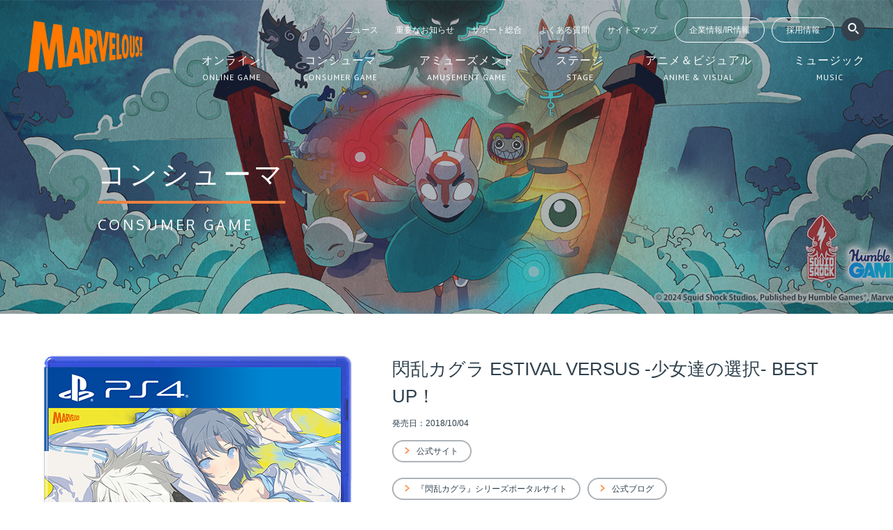

--- FILE ---
content_type: text/html; charset=UTF-8
request_url: https://www.marv.jp/titles/cs/9465/
body_size: 30508
content:
<!DOCTYPE html>
<html lang="ja">
<head>
  <meta charset="UTF-8">
  <meta name="viewport" content="width=device-width">
  <meta http-equiv="X-UA-Compatible" content="IE=edge">
      <link rel="stylesheet" href="/assets/css/style.css">
    <title>閃乱カグラ ESTIVAL VERSUS -少女達の選択- BEST UP！ - マーベラス</title>
  <!-- Google Tag Manager -->
<script>(function(w,d,s,l,i){w[l]=w[l]||[];w[l].push({'gtm.start':
    new Date().getTime(),event:'gtm.js'});var f=d.getElementsByTagName(s)[0],
    j=d.createElement(s),dl=l!='dataLayer'?'&l='+l:'';j.async=true;j.src=
    'https://www.googletagmanager.com/gtm.js?id='+i+dl;f.parentNode.insertBefore(j,f);
  })(window,document,'script','dataLayer','GTM-5CMQJNV');</script>
<!-- End Google Tag Manager -->


  <meta property="og:title" content="閃乱カグラ ESTIVAL VERSUS -少女達の選択- BEST UP！ - マーベラス"/>
  <meta name="description" content="閃乱カグラ ESTIVAL VERSUS -少女達の選択- BEST UP！"/>
  <meta property="og:description" content="閃乱カグラ ESTIVAL VERSUS -少女達の選択- BEST UP！"/>
  <meta property="og:url" content="https://www.marv.jp/titles/cs/9465/"/>
  <link rel="canonical" href="https://www.marv.jp/titles/cs/9465/"/>
  <meta property="og:image" content="https://www.marv.jp/uploads/title/9465/5b97876378345.png">
  <link rel="apple-touch-icon" href="/assets/img/common/apple-touch-icon.png">
  <link rel="shortcut icon" type="image/x-icon" href="/assets/img/common/favicon.ico">

  <meta name="keywords" content="MARV,MAQL,MMV,AQI,LW,マーベラス,マーベラスAQL,マーベラスエンターテイメント,AQインタラクティブ,ライブウェア"/>
  <meta property="og:site_name" content="マーベラス公式ウェブサイト - MARVELOUS!"/>
  <meta property="og:type" content="article"/>
  <meta property="og:locale" content="ja_JP"/>
  <meta name="twitter:card" content="summary_large_image">
  <meta name="twitter:site" content="@marvelous_jp">
  <!-- Google Tag Manager -->
<script>(function(w,d,s,l,i){w[l]=w[l]||[];w[l].push({'gtm.start':
    new Date().getTime(),event:'gtm.js'});var f=d.getElementsByTagName(s)[0],
    j=d.createElement(s),dl=l!='dataLayer'?'&l='+l:'';j.async=true;j.src=
    'https://www.googletagmanager.com/gtm.js?id='+i+dl;f.parentNode.insertBefore(j,f);
  })(window,document,'script','dataLayer','GTM-5CMQJNV');</script>
<!-- End Google Tag Manager -->



<meta property="og:image" content="https://www.marv.jp/assets/img/common/ogp.png">
<link rel="apple-touch-icon" href="/assets/img/common/apple-touch-icon.png">
<link rel="shortcut icon" type="image/x-icon" href="/assets/img/common/favicon.ico">
<link href="/assets/css/all.min.css" rel="stylesheet">
<script src="https://cdn.jsdelivr.net/npm/lazyload@2.0.0-rc.2/lazyload.js"></script>
<meta name="keywords" content="MARV,MAQL,MMV,AQI,LW,マーベラス,マーベラスAQL,マーベラスエンターテイメント,AQインタラクティブ,ライブウェア">
<meta property="og:site_name" content="マーベラス公式ウェブサイト - MARVELOUS!">
<meta property="og:type" content="website">
<meta property="og:locale" content="ja_JP">
<meta name="twitter:card" content="summary_large_image">
<meta name="twitter:site" content="@marvelous_jp">
<meta name="format-detection" content="telephone=no, email=no, address=no">
</head>
<body class="pc-view ">
<div class="wrapper" id="page-titles">
  <!-- Google Tag Manager (noscript) -->
<noscript><iframe src="https://www.googletagmanager.com/ns.html?id=GTM-5CMQJNV"
                  height="0" width="0" style="display:none;visibility:hidden"></iframe></noscript>
<!-- End Google Tag Manager (noscript) -->

<header class="l-header is-flow">
  <div class="l-header__inner">
    <div class="l-header__logo"><a href="/"><img src="/assets/img/pages/top/marv_logo.svg" alt=""></a></div>
    <nav class="l-header__gnavi gnavi">
      <div class="gnavi-sub">
        <div class="gnavi-sub__navi">
          <ul class="gnavi-sub__list">
            <li>
              <a href="/news/">ニュース</a>
            </li>
            <li>
              <a href="/news/important/">重要なお知らせ</a>
            </li>
            <li>
              <a href="/support/">サポート総合</a>
            </li>
            <li>
              <a href="/support/qa/all/">よくある質問</a>
            </li>
            <li>
              <a href="/sitemap/">サイトマップ</a>
            </li>
          </ul>
          <a href="https://corp.marv.jp/" class="gnavi-sub__button" target="_blank">企業情報/IR情報</a>
          <a href="/career/" class="gnavi-sub__button" target="_blank">採用情報</a>

        </div>
        <div class="gnavi-sub__search">
          <div class="header-title-search">
            <form action="/search/titles/" method="get" name="titleSearchHeader">
              <a href="#" onclick="document.titleSearchHeader.submit();return false;" class="gnavi-sub__search-submit"><img src="/assets/img/layout/header/ico_search.png" alt=""></a>
              <input type="text" name="q" class="gnavi-sub__search-input">
            </form>
          </div>
          <div class="header-page-search">
            <a href="#" onclick="document.ysearch2.submit();return false;" class="gnavi-sub__search-submit"><img src="/assets/img/layout/header/ico_search.png" alt=""></a>
          </div>
        </div>


      </div>
      <ul class="gnavi-main">
        <li>
          <a href="/ol/">
            <div class="gnavi-main__ja">オンライン</div>
            <div class="gnavi-main__en">ONLINE GAME</div>
          </a>
        </li>
        <li>
          <a href="/cs/">
            <div class="gnavi-main__ja">コンシューマ</div>
            <div class="gnavi-main__en">CONSUMER GAME</div>
          </a>
        </li>
        <li>
          <a href="/am/">
            <div class="gnavi-main__ja">アミューズメント</div>
            <div class="gnavi-main__en">AMUSEMENT GAME</div>
          </a>
        </li>
        <li>
          <a href="/st/">
            <div class="gnavi-main__ja">ステージ</div>
            <div class="gnavi-main__en">STAGE</div>
          </a>
        </li>
        <li>
          <a href="/av/">
            <div class="gnavi-main__ja">アニメ＆ビジュアル</div>
            <div class="gnavi-main__en">ANIME & VISUAL</div>
          </a>
        </li>
        <li>
          <a href="/mc/">
            <div class="gnavi-main__ja">ミュージック</div>
            <div class="gnavi-main__en">MUSIC</div>
          </a>
        </li>
      </ul>
    </nav>
  </div>
</header>
<div class="float-header">
  <div class="float-header__inner">
    <div class="float-header__logo">
      <a href="/"><img src="/assets/img/pages/top/marv_logo.svg" alt=""></a>
    </div>
    <div class="float-header__navi">
      <ul class="gnavi-main">
        <li>
          <a href="/ol/">
            <div class="gnavi-main__ja">オンライン</div>
            <div class="gnavi-main__en">ONLINE GAME</div>
          </a>
        </li>
        <li>
          <a href="/cs/">
            <div class="gnavi-main__ja">コンシューマ</div>
            <div class="gnavi-main__en">CONSUMER GAME</div>
          </a>
        </li>
        <li>
          <a href="/am/">
            <div class="gnavi-main__ja">アミューズメント</div>
            <div class="gnavi-main__en">AMUSEMENT GAME</div>
          </a>
        </li>
        <li>
          <a href="/st/">
            <div class="gnavi-main__ja">ステージ</div>
            <div class="gnavi-main__en">STAGE</div>
          </a>
        </li>
        <li>
          <a href="/av/">
            <div class="gnavi-main__ja">アニメ＆ビジュアル</div>
            <div class="gnavi-main__en">ANIME & VISUAL</div>
          </a>
        </li>
        <li>
          <a href="/mc/">
            <div class="gnavi-main__ja">ミュージック</div>
            <div class="gnavi-main__en">MUSIC</div>
          </a>
        </li>
      </ul>
    </div>
  </div>
</div>
  <div class="l-main">
    <div class="p-keyvisual p-keyvisual--image p-keyvisual--cs" style="background-image: url(/uploads/categorykeyvisual/3/668e55fb446b3.png);">
      <div class="p-keyvisual__inner">
        <h1 class="p-keyvisual__title">
          <div class="p-keyvisual__ja">コンシューマ</div>
          <div class="p-keyvisual__en">CONSUMER GAME</div>
        </h1>
      </div>
    </div>

    <div class="title-detail">
  <div class="title-detail__inner">
    <div class="title-detail__content">
              <div class="title-detail__image">
          <img data-src="/uploads/title/9465/5b97876378345.png" src="/assets/img/common/lazyload.gif" class="lazyload" alt="">        </div>
            <div class="title-detail-spec">
                <div class="title-detail-spec__title">閃乱カグラ ESTIVAL VERSUS -少女達の選択- BEST UP！</div>

                                                    <div class="title-detail-spec__date">発売日：2018/10/04</div>
                                      

        <div class="title-detail-spec__link">
                                                            <a href="http://senrankagura.marv.jp/series/kaguraEV/spec/best.html?utm_source=corp&utm_medium=officialSite&utm_campaign=newRelease" class="c-link-button" target="_blank">公式サイト</a>
                                            </div>
        <div class="title-detail-spec__link">
                                                            <a href="http://senrankagura.marv.jp/?utm_source=corp&utm_medium=officialSite" class="c-link-button" target="_blank">『閃乱カグラ』シリーズポータルサイト</a>
                                                      <a href="https://senrankagura.blogspot.jp/" class="c-link-button" target="_blank">公式ブログ</a>
                                            </div>
                <dl class="title-detail-spec__dl">
                                <dt>シリーズ</dt>
            <dd>閃乱カグラ</dd>
          
          
                                  <dt>プラットフォーム</dt>
            <dd class="icon-wrap">
                              <span class="c-platform-icon u-mr-sm">PlayStation 4</span>
                          </dd>
          
          
                      <dt>ジャンル</dt>
            <dd>爆乳ハイパーバトル</dd>
          
                      <dt>CERO</dt>
            <dd>D(17才以上対象)</dd>
          
                                <dt>価格</dt>
            <dd>
                              2,980円+税<br>
                          </dd>
          
          
          
          
          
                      <dt>コピーライト</dt>
            <dd>©2015 Marvelous Inc.</dd>
          
        </dl>

        <div class="title-detail-spec__sns">
                    <a href="//twitter.com/intent/tweet?text=閃乱カグラ ESTIVAL VERSUS -少女達の選択- BEST UP！&url=http://www.marv.jp/titles/cs/9465/" target="_new"><img src="/assets/img/common/ico_x.png" alt=""></a>
<a href="//www.facebook.com/share.php?u=http://www.marv.jp/titles/cs/9465/" target="_new" rel="nofollow"><img src="/assets/img/common/ico_facebook.png" alt=""></a>
<a href="//b.hatena.ne.jp/entry/http://www.marv.jp/titles/cs/9465/" class="hatena-bookmark-button" data-hatena-bookmark-layout="simple" title="閃乱カグラ ESTIVAL VERSUS -少女達の選択- BEST UP！" target="_new"><img src="/assets/img/common/ico_hatebu.png" alt="このエントリーをはてなブックマークに追加"></a>
<a href="//www.reddit.com/submit" onclick="window.open('//www.reddit.com/submit?url=' + encodeURIComponent(window.location)); return false"> <img src="/assets/img/common/ico_reddit.png" alt="submit to reddit" border="0" /> </a>        </div>
      </div>
    </div>
  </div>

      <div class="title-detail__inner u-pb-0">
      <div class="title-detail-special title-detail-special--note">
                <div class="title-detail-special__body">
          <div class="title-detail-special-item">
            <div class="title-detail-special-item__body">
              <div class="title-detail-special-item__content wysiwyg">
                <p>※ゲーム内容は『閃乱カグラ ESTIVAL VERSUS -少女達の選択-』と同一です。</p>              </div>
            </div>
          </div>
        </div>
      </div>
    </div>
  
    </div>

            <div class="titles relation-titles">
      <div class="titles__inner">
        <div class="titles__sbj">関連タイトル</div>
        <ul class="titles__list">
                      <li>
              <a href="/titles/cs/9469/" class="p-panel">
                <div class="p-panel__image">
                                    <img data-src="/uploads/title/9469/5b978a53d5242.png" src="/assets/img/common/lazyload.gif" class="lazyload" alt="">                </div>
                <div class="p-panel__body">
                  <div class="p-panel__title">
                    閃乱カグラ SHINOVI VERSUS -少女達の証明- BEST UP！                  </div>
                                                                                    <div class="p-panel__date">発売日：2018年10月04日</div>
                                          
                  
                                                          <div class="p-panel__category">
                                              <span>PSVita</span>
                                          </div>
                                                    </div>
              </a>
            </li>
                      <li>
              <a href="/titles/cs/9467/" class="p-panel">
                <div class="p-panel__image">
                                    <img data-src="/uploads/title/9467/5b978918915d5.png" src="/assets/img/common/lazyload.gif" class="lazyload" alt="">                </div>
                <div class="p-panel__body">
                  <div class="p-panel__title">
                    閃乱カグラ ESTIVAL VERSUS -少女達の選択- BEST UP！                  </div>
                                                                                    <div class="p-panel__date">発売日：2018年10月04日</div>
                                          
                  
                                                          <div class="p-panel__category">
                                              <span>PSVita</span>
                                          </div>
                                                    </div>
              </a>
            </li>
                      <li>
              <a href="/titles/cs/9449/" class="p-panel">
                <div class="p-panel__image">
                                    <img data-src="/uploads/title/9449/5b87bedbc78eb.jpg" src="/assets/img/common/lazyload.gif" class="lazyload" alt="">                </div>
                <div class="p-panel__body">
                  <div class="p-panel__title">
                    限定版「閃乱カグラ ピーチ&リフレ限定Wパック」                  </div>
                                                                                    <div class="p-panel__date">発売日：2018年12月13日</div>
                                          
                  
                                                          <div class="p-panel__category">
                                              <span>Nintendo Switch</span>
                                          </div>
                                                    </div>
              </a>
            </li>
                      <li>
              <a href="/titles/cs/9073/" class="p-panel">
                <div class="p-panel__image">
                                    <img data-src="/uploads/title/9073/5b64108883695.png" src="/assets/img/common/lazyload.gif" class="lazyload" alt="">                </div>
                <div class="p-panel__body">
                  <div class="p-panel__title">
                    PEACH BALL（ピーチボール）閃乱カグラ                  </div>
                                                                                    <div class="p-panel__date">発売日：2018年12月13日</div>
                                          
                  
                                                          <div class="p-panel__category">
                                              <span>Nintendo Switch</span>
                                          </div>
                                                    </div>
              </a>
            </li>
                      <li>
              <a href="/titles/cs/9335/" class="p-panel">
                <div class="p-panel__image">
                                    <img data-src="/uploads/title/9335/5ae2c754bf230.jpg" src="/assets/img/common/lazyload.gif" class="lazyload" alt="">                </div>
                <div class="p-panel__body">
                  <div class="p-panel__title">
                    おっぱいマウスパッド付き限定版 「閃乱カグラ PEACH BEACH SPLASH SUNSHINE EDITION XXX」                  </div>
                                                                                    <div class="p-panel__date">発売日：2018年7月26日</div>
                                          
                  
                                                          <div class="p-panel__category">
                                              <span>PlayStation 4</span>
                                          </div>
                                                    </div>
              </a>
            </li>
                      <li>
              <a href="/titles/cs/9331/" class="p-panel">
                <div class="p-panel__image">
                                    <img data-src="/uploads/title/9331/5ae2c41da1a3b.jpg" src="/assets/img/common/lazyload.gif" class="lazyload" alt="">                </div>
                <div class="p-panel__body">
                  <div class="p-panel__title">
                    閃乱カグラ PEACH BEACH SPLASH SUNSHINE EDITION                  </div>
                                                                                    <div class="p-panel__date">発売日：2018年7月26日</div>
                                          
                  
                                                          <div class="p-panel__category">
                                              <span>PlayStation®4</span>
                                          </div>
                                                    </div>
              </a>
            </li>
                      <li>
              <a href="/titles/cs/9095/" class="p-panel">
                <div class="p-panel__image">
                                    <img data-src="/uploads/title/9095/5d08a1b3ee686.png" src="/assets/img/common/lazyload.gif" class="lazyload" alt="">                </div>
                <div class="p-panel__body">
                  <div class="p-panel__title">
                    シノビマスター 閃乱カグラ NEW LINK                  </div>
                                                                                    <div class="p-panel__date">サービス開始日：2017年11月29日</div>
                                                            
                                                          <div class="p-panel__category">
                                              <span>Google Play</span>
                                              <span>App Store</span>
                                              <span>DMM GAMES</span>
                                          </div>
                                                    </div>
              </a>
            </li>
                      <li>
              <a href="/titles/cs/9077/" class="p-panel">
                <div class="p-panel__image">
                                    <img data-src="/uploads/title/9077/59a67488c58aa.jpg" src="/assets/img/common/lazyload.gif" class="lazyload" alt="">                </div>
                <div class="p-panel__body">
                  <div class="p-panel__title">
                    閃乱カグラ Burst Re:Newal　にゅうにゅうDXパック                  </div>
                                                                                    <div class="p-panel__date">発売日：2018年2月22日</div>
                                          
                  
                                                          <div class="p-panel__category">
                                              <span>PlayStation 4</span>
                                          </div>
                                                    </div>
              </a>
            </li>
                  </ul>
      </div>
    </div>
  
    <div class="other-titles">
      <div class="other-titles__inner">
        <h2 class="other-titles__title">その他の製品情報一覧</h2>
        <ul class="other-titles__list">
          <li>
            <a href="/titles/ol/" class="c-button c-button--sub">
              <div class="c-button__text">
                <div class="c-button__upper">オンライン</div>
                <div class="c-button__lower">ONLINE GAME</div>
              </div>
            </a>
          </li>
          <li class="is-current">
            <a href="/titles/cs/" class="c-button c-button--sub">
              <div class="c-button__text">
                <div class="c-button__upper">コンシューマ</div>
                <div class="c-button__lower">CONSUMER GAME</div>
              </div>
            </a>
          </li>
          <li>
            <a href="/titles/am/" class="c-button c-button--sub">
              <div class="c-button__text">
                <div class="c-button__upper">アミューズメント</div>
                <div class="c-button__lower">AMUSEMENT GAME</div>
              </div>
            </a>
          </li>
          <li>
            <a href="/titles/st/" class="c-button c-button--sub">
              <div class="c-button__text">
                <div class="c-button__upper">ステージ</div>
                <div class="c-button__lower">STAGE</div>
              </div>
            </a>
          </li>
          <li>
            <a href="/titles/av/" class="c-button c-button--sub">
              <div class="c-button__text">
                <div class="c-button__upper">アニメ&ビジュアル</div>
                <div class="c-button__lower">ANIME & VISUAL</div>
              </div>
            </a>
          </li>
          <li>
            <a href="/titles/mc/" class="c-button c-button--sub">
              <div class="c-button__text">
                <div class="c-button__upper">ミュージック</div>
                <div class="c-button__lower">MUSIC</div>
              </div>
            </a>
          </li>

        </ul>
      </div>
    </div>
  </div>
  <footer class="l-footer">
  <div class="l-footer-social">
  <div class="l-footer-social__item">
    <a class="social-twitter" href="https://twitter.com/share?url=http%3A%2F%2Fwww.marv.jp%2Ftitles%2Fcs%2F9465%2F" rel="nofollow" target="_blank"><i class="fab fa-x-twitter"></i></a>
    <script>
      var social_twitter = document.querySelector(".social-twitter")
      social_twitter.href = social_twitter + "&text=" + encodeURIComponent(document.title)
    </script>
    <a class="social-facebook" href="https://www.facebook.com/share.php?u=http%3A%2F%2Fwww.marv.jp%2Ftitles%2Fcs%2F9465%2F" rel="nofollow" target="_blank"><i class="fab fa-facebook-f"></i></a>
    <a class="social-line" href="http://line.me/R/msg/text/?" rel="nofollow" target="_blank"><i class="fab fa-line"></i></a>
    <script>
      var social_line = document.querySelector(".social-line")
      social_line.href = social_line + encodeURIComponent(document.title) + "&\n" + "http%3A%2F%2Fwww.marv.jp%2Ftitles%2Fcs%2F9465%2F"
    </script>
  </div>
</div>
<div class="l-footer-banner">
  <ul class="l-footer-banner__list">
    <li>
      <a href="/news/important/"><img src="/assets/img/layout/footer/big_banner/banner_imortant.png" alt=""></a>
    </li>
    <li>
      <a href="https://marv-stage-goods.jp/" target="_blank"><img src="/assets/img/layout/footer/big_banner/banner_st_store.png" alt=""></a>
    </li>
    <li>
      <a href="https://qiita.com/organizations/marvelous-inc" target="_blank"><img src="/assets/img/layout/footer/big_banner/bnr_qiita_marv.jpg" alt=""></a>
    </li>
    <li>
      <a href="https://www.marv-m.jp/" target="_blank"><img src="/assets/img/layout/footer/big_banner/banner_members.png" alt=""></a>
    </li>
    <li>
      <a href="http://www.nakayama-zaidan.or.jp/" target="_blank"><img src="/assets/img/layout/footer/big_banner/banner_nakayama_zaidan.jpg" alt=""></a>
    </li>      
    <li>
      <a href="https://igi.dev/" target="_blank"><img src="/assets/img/layout/footer/big_banner/banner_igi.jpg" alt=""></a>
    </li>
    <li>
      <a href="https://gamejam.marv.jp/" target="_blank"><img src="/assets/img/layout/footer/big_banner/banner_mgjm.jpg" alt=""></a>
    </li>
      <li>
          <a href="https://www.marv.jp/cs_downloadsale/" target="_blank"><img src="/assets/img/layout/footer/big_banner/banner_dlsale.png" alt=""></a>
      </li>
  </ul>
</div>
  <div class="l-footer__pagetop">
  <a href="" class="js-pagetop"><img src="/assets/img/layout/footer/ico_pagetop.png" alt=""></a>
</div>
<ol class="l-footer__pankuzu">
    <li class="home"><a href="/"><img src="/assets/img/layout/footer/ico_home.png" alt=""></a></li>
            <li><a href="/cs/">コンシューマ</a></li>
                <li><a href="/titles/cs/">タイトル一覧</a></li>
                <li>閃乱カグラ ESTIVAL VERSUS -少女達の選択- BEST UP！</li>
        </ol>
<div class="l-footer__navi footer-navi">
  <div class="footer-navi__inner">
      <div class="l-footer__sitemap l-footer-sitemap">
          <div class="l-footer-sitemap__col">
              <h3><a href="/">マーベラスTOP</a></h3>
          <ul>
              <li><a href="/ol/">オンライン</a></li>
      <li><a href="/cs/">コンシューマ</a></li>
<li><a href="/am/">アミューズメント</a></li>
<li><a href="/st/">ステージ</a></li>
<li><a href="/av/">アニメ & ビジュアル</a></li>
<li><a href="/mc/">ミュージック</a></li>
<li class="clear"><a href="/news/">ニュース</a></li>
<li><a href="/news/archives/2026/1">ニュース アーカイブ</a></li>
<li><a href="/news/important/">重要なお知らせ</a></li>
<li class="clear"><a href="/support/">サポート総合</a></li>
<li><a href="/support/qa/all/">Q&A よくある質問と回答</a></li>
<li><a href="/search/titles/">タイトル・製品検索</a></li>
<li class="clear"><a href="/sitemap/">サイトマップ</a></li>
<li><a href="/site_policy/">サイトのご利用について</a></li>
<li><a href="/privacy_policy/">個人情報保護方針</a></li>
<li><a href="/mynumber_policy/">特定個人情報保護方針</a></li>
<li><a href="/manualportal/">コンシューマゲームオンラインマニュアル</a></li>

</ul>
</div>
<div class="l-footer-sitemap__col">
    <h3><a href="https://corp.marv.jp/" target="_blank">企業情報/IR情報</a></h3>
    <ul>
        <li><a href="https://corp.marv.jp/company/about.html" target="_blank">会社概要</a></li>
        <li><a href="https://corp.marv.jp/vision/message.html" target="_blank">経営方針</a></li>
        <li><a href="https://corp.marv.jp/financial/highlight.html" target="_blank">業績・財務情報</a></li>
        <li><a href="https://corp.marv.jp/library/index.html" target="_blank">IRライブラリ</a></li>
        <li><a href="https://corp.marv.jp/investor/index.html" target="_blank">個人投資家の皆様へ</a></li>
        <li><a href="https://corp.marv.jp/stock/stock.html" target="_blank">株式情報</a></li>
        <li><a href="https://corp.marv.jp/news.html" target="_blank">IRニュース</a></li>
    </ul>
</div>
<div class="l-footer-sitemap__col">
    <h3><a href="/career/" target="_blank">採用情報</a></h3>
<ul>
<li><a href="/career/s/" target="_blank">新卒採用TOP</a></li>
<li><a href="/career/s-information/" target="_blank">新卒採用情報</a></li>
<li><a href="/career/c/" target="_blank">中途採用TOP</a></li>
<li><a href="/career/c-information/" target="_blank">中途採用情報</a></li>
<li><a href="/career/interview/" target="_blank">社員インタビュー</a></li>
<li><a href="/career/about/" target="_blank">マーベラスについて</a></li>
<li><a href="/career/engineer_about/" target="_blank">開発部について</a></li>
<li><a href="/career/design_about/" target="_blank">デザイン部について</a></li>
<li><a href="/career/support/" target="_blank">支援制度</a></li>
<li><a href="https://corp.marv.jp/vision/message.html" target="_blank">トップメッセージ</a></li>
<li><a href="/career/gallery/" target="_blank">写真ギャラリー</a></li>
</ul>
</div>
</div>

<div class="l-footer-corporate">
    <div class="l-footer-corporate__name">
        <div class="footer-navi__title"><img src="/assets/img/pages/top/marv_logo.svg" alt=""></div>
        株式会社マーベラス　会社概要
    </div>
    <div class="l-footer-corporate__detail">
        東京証券取引所 プライム市場<br>
        設立：1997年6月25日<br>
        資本金：3,611百万円<br>
        従業員数：679名(連結、2025年9月30日現在)
    </div>
    <div class="l-footer-corporate__address">
        〒140-0002<br>
        東京都品川区東品川4丁目12番8号 品川シーサイドイーストタワー
    </div>
    <div class="l-footer-corporate__map">
        <div><iframe width="384" height="216" frameborder="0" src="https://www.bing.com/maps/embed/viewer.aspx?v=3&amp;cp=35.609247~139.748849&amp;lvl=17&amp;w=384&amp;h=216&amp;sty=r&amp;typ=d&amp;pp=~~35.609247~139.748849&amp;ps=&amp;dir=0&amp;mkt=ja-jp&amp;src=SHELL&amp;form=BMEMJS"></iframe></div>
    </div>
</div>
  </div>
  <div class="l-footer__copyright">
    &copy;Marvelous Inc.
  </div>
</div>
</footer>
</div>
<script src="/assets/js/bundle.js"></script>
  <script src="/assets/js/common.js"></script>
</body>
</html>


--- FILE ---
content_type: application/javascript
request_url: https://www.marv.jp/assets/js/bundle.js
body_size: 256683
content:
!function(e){function t(n){if(r[n])return r[n].exports;var i=r[n]={exports:{},id:n,loaded:!1};return e[n].call(i.exports,i,i.exports,t),i.loaded=!0,i.exports}var n=window.webpackJsonp;window.webpackJsonp=function(o,s){for(var a,u,c=0,l=[];c<o.length;c++)u=o[c],i[u]&&l.push.apply(l,i[u]),i[u]=0;for(a in s)if(Object.prototype.hasOwnProperty.call(s,a)){var f=s[a];switch(typeof f){case"object":e[a]=function(t){var n=t.slice(1),r=t[0];return function(t,i,o){e[r].apply(this,[t,i,o].concat(n))}}(f);break;case"function":e[a]=f;break;default:e[a]=e[f]}}for(n&&n(o,s);l.length;)l.shift().call(null,t);if(s[0])return r[0]=0,t(0)};var r={},i={0:0};t.e=function(e,n){if(0===i[e])return n.call(null,t);if(void 0!==i[e])i[e].push(n);else{i[e]=[n];var r=document.getElementsByTagName("head")[0],o=document.createElement("script");o.type="text/javascript",o.charset="utf-8",o.async=!0,o.src=t.p+""+e+"."+({1:"category_movie",2:"qa",3:"top_webgl",4:"common",5:"common_sp",6:"top_sp",7:"top",8:"support_form",9:"search",10:"recruit_sp",11:"recruit_particle",12:"news_top_slicks",13:"news",14:"job",15:"career_sp"}[e]||e)+".js",r.appendChild(o)}},t.m=e,t.c=r,t.p=""}(function(e){for(var t in e)if(Object.prototype.hasOwnProperty.call(e,t))switch(typeof e[t]){case"function":break;case"object":e[t]=function(t){var n=t.slice(1),r=e[t[0]];return function(e,t,i){r.apply(this,[e,t,i].concat(n))}}(e[t]);break;default:e[t]=e[e[t]]}return e}({8:function(e,t,n){var r,i;/*!
	 * jQuery JavaScript Library v2.2.4
	 * http://jquery.com/
	 *
	 * Includes Sizzle.js
	 * http://sizzlejs.com/
	 *
	 * Copyright jQuery Foundation and other contributors
	 * Released under the MIT license
	 * http://jquery.org/license
	 *
	 * Date: 2016-05-20T17:23Z
	 */
!function(t,n){"object"==typeof e&&"object"==typeof e.exports?e.exports=t.document?n(t,!0):function(e){if(!e.document)throw new Error("jQuery requires a window with a document");return n(e)}:n(t)}("undefined"!=typeof window?window:this,function(n,o){function s(e){var t=!!e&&"length"in e&&e.length,n=ce.type(e);return"function"!==n&&!ce.isWindow(e)&&("array"===n||0===t||"number"==typeof t&&t>0&&t-1 in e)}function a(e,t,n){if(ce.isFunction(t))return ce.grep(e,function(e,r){return!!t.call(e,r,e)!==n});if(t.nodeType)return ce.grep(e,function(e){return e===t!==n});if("string"==typeof t){if(be.test(t))return ce.filter(t,e,n);t=ce.filter(t,e)}return ce.grep(e,function(e){return re.call(t,e)>-1!==n})}function u(e,t){for(;(e=e[t])&&1!==e.nodeType;);return e}function c(e){var t={};return ce.each(e.match(Se)||[],function(e,n){t[n]=!0}),t}function l(){Q.removeEventListener("DOMContentLoaded",l),n.removeEventListener("load",l),ce.ready()}function f(){this.expando=ce.expando+f.uid++}function p(e,t,n){var r;if(void 0===n&&1===e.nodeType)if(r="data-"+t.replace(Le,"-$&").toLowerCase(),n=e.getAttribute(r),"string"==typeof n){try{n="true"===n||"false"!==n&&("null"===n?null:+n+""===n?+n:Oe.test(n)?ce.parseJSON(n):n)}catch(e){}Ee.set(e,t,n)}else n=void 0;return n}function d(e,t,n,r){var i,o=1,s=20,a=r?function(){return r.cur()}:function(){return ce.css(e,t,"")},u=a(),c=n&&n[3]||(ce.cssNumber[t]?"":"px"),l=(ce.cssNumber[t]||"px"!==c&&+u)&&De.exec(ce.css(e,t));if(l&&l[3]!==c){c=c||l[3],n=n||[],l=+u||1;do o=o||".5",l/=o,ce.style(e,t,l+c);while(o!==(o=a()/u)&&1!==o&&--s)}return n&&(l=+l||+u||0,i=n[1]?l+(n[1]+1)*n[2]:+n[2],r&&(r.unit=c,r.start=l,r.end=i)),i}function h(e,t){var n="undefined"!=typeof e.getElementsByTagName?e.getElementsByTagName(t||"*"):"undefined"!=typeof e.querySelectorAll?e.querySelectorAll(t||"*"):[];return void 0===t||t&&ce.nodeName(e,t)?ce.merge([e],n):n}function v(e,t){for(var n=0,r=e.length;n<r;n++)$e.set(e[n],"globalEval",!t||$e.get(t[n],"globalEval"))}function g(e,t,n,r,i){for(var o,s,a,u,c,l,f=t.createDocumentFragment(),p=[],d=0,g=e.length;d<g;d++)if(o=e[d],o||0===o)if("object"===ce.type(o))ce.merge(p,o.nodeType?[o]:o);else if(He.test(o)){for(s=s||f.appendChild(t.createElement("div")),a=(ze.exec(o)||["",""])[1].toLowerCase(),u=Re[a]||Re._default,s.innerHTML=u[1]+ce.htmlPrefilter(o)+u[2],l=u[0];l--;)s=s.lastChild;ce.merge(p,s.childNodes),s=f.firstChild,s.textContent=""}else p.push(t.createTextNode(o));for(f.textContent="",d=0;o=p[d++];)if(r&&ce.inArray(o,r)>-1)i&&i.push(o);else if(c=ce.contains(o.ownerDocument,o),s=h(f.appendChild(o),"script"),c&&v(s),n)for(l=0;o=s[l++];)qe.test(o.type||"")&&n.push(o);return f}function y(){return!0}function m(){return!1}function b(){try{return Q.activeElement}catch(e){}}function w(e,t,n,r,i,o){var s,a;if("object"==typeof t){"string"!=typeof n&&(r=r||n,n=void 0);for(a in t)w(e,a,n,r,t[a],o);return e}if(null==r&&null==i?(i=n,r=n=void 0):null==i&&("string"==typeof n?(i=r,r=void 0):(i=r,r=n,n=void 0)),i===!1)i=m;else if(!i)return e;return 1===o&&(s=i,i=function(e){return ce().off(e),s.apply(this,arguments)},i.guid=s.guid||(s.guid=ce.guid++)),e.each(function(){ce.event.add(this,t,i,r,n)})}function x(e,t){return ce.nodeName(e,"table")&&ce.nodeName(11!==t.nodeType?t:t.firstChild,"tr")?e.getElementsByTagName("tbody")[0]||e.appendChild(e.ownerDocument.createElement("tbody")):e}function _(e){return e.type=(null!==e.getAttribute("type"))+"/"+e.type,e}function k(e){var t=Ge.exec(e.type);return t?e.type=t[1]:e.removeAttribute("type"),e}function T(e,t){var n,r,i,o,s,a,u,c;if(1===t.nodeType){if($e.hasData(e)&&(o=$e.access(e),s=$e.set(t,o),c=o.events)){delete s.handle,s.events={};for(i in c)for(n=0,r=c[i].length;n<r;n++)ce.event.add(t,i,c[i][n])}Ee.hasData(e)&&(a=Ee.access(e),u=ce.extend({},a),Ee.set(t,u))}}function S(e,t){var n=t.nodeName.toLowerCase();"input"===n&&Ne.test(e.type)?t.checked=e.checked:"input"!==n&&"textarea"!==n||(t.defaultValue=e.defaultValue)}function C(e,t,n,r){t=te.apply([],t);var i,o,s,a,u,c,l=0,f=e.length,p=f-1,d=t[0],v=ce.isFunction(d);if(v||f>1&&"string"==typeof d&&!ae.checkClone&&Ye.test(d))return e.each(function(i){var o=e.eq(i);v&&(t[0]=d.call(this,i,o.html())),C(o,t,n,r)});if(f&&(i=g(t,e[0].ownerDocument,!1,e,r),o=i.firstChild,1===i.childNodes.length&&(i=o),o||r)){for(s=ce.map(h(i,"script"),_),a=s.length;l<f;l++)u=i,l!==p&&(u=ce.clone(u,!0,!0),a&&ce.merge(s,h(u,"script"))),n.call(e[l],u,l);if(a)for(c=s[s.length-1].ownerDocument,ce.map(s,k),l=0;l<a;l++)u=s[l],qe.test(u.type||"")&&!$e.access(u,"globalEval")&&ce.contains(c,u)&&(u.src?ce._evalUrl&&ce._evalUrl(u.src):ce.globalEval(u.textContent.replace(Je,"")))}return e}function A(e,t,n){for(var r,i=t?ce.filter(t,e):e,o=0;null!=(r=i[o]);o++)n||1!==r.nodeType||ce.cleanData(h(r)),r.parentNode&&(n&&ce.contains(r.ownerDocument,r)&&v(h(r,"script")),r.parentNode.removeChild(r));return e}function j(e,t){var n=ce(t.createElement(e)).appendTo(t.body),r=ce.css(n[0],"display");return n.detach(),r}function $(e){var t=Q,n=Ke[e];return n||(n=j(e,t),"none"!==n&&n||(Ve=(Ve||ce("<iframe frameborder='0' width='0' height='0'/>")).appendTo(t.documentElement),t=Ve[0].contentDocument,t.write(),t.close(),n=j(e,t),Ve.detach()),Ke[e]=n),n}function E(e,t,n){var r,i,o,s,a=e.style;return n=n||et(e),s=n?n.getPropertyValue(t)||n[t]:void 0,""!==s&&void 0!==s||ce.contains(e.ownerDocument,e)||(s=ce.style(e,t)),n&&!ae.pixelMarginRight()&&Qe.test(s)&&Ze.test(t)&&(r=a.width,i=a.minWidth,o=a.maxWidth,a.minWidth=a.maxWidth=a.width=s,s=n.width,a.width=r,a.minWidth=i,a.maxWidth=o),void 0!==s?s+"":s}function O(e,t){return{get:function(){return e()?void delete this.get:(this.get=t).apply(this,arguments)}}}function L(e){if(e in at)return e;for(var t=e[0].toUpperCase()+e.slice(1),n=st.length;n--;)if(e=st[n]+t,e in at)return e}function P(e,t,n){var r=De.exec(t);return r?Math.max(0,r[2]-(n||0))+(r[3]||"px"):t}function D(e,t,n,r,i){for(var o=n===(r?"border":"content")?4:"width"===t?1:0,s=0;o<4;o+=2)"margin"===n&&(s+=ce.css(e,n+Me[o],!0,i)),r?("content"===n&&(s-=ce.css(e,"padding"+Me[o],!0,i)),"margin"!==n&&(s-=ce.css(e,"border"+Me[o]+"Width",!0,i))):(s+=ce.css(e,"padding"+Me[o],!0,i),"padding"!==n&&(s+=ce.css(e,"border"+Me[o]+"Width",!0,i)));return s}function M(e,t,n){var r=!0,i="width"===t?e.offsetWidth:e.offsetHeight,o=et(e),s="border-box"===ce.css(e,"boxSizing",!1,o);if(i<=0||null==i){if(i=E(e,t,o),(i<0||null==i)&&(i=e.style[t]),Qe.test(i))return i;r=s&&(ae.boxSizingReliable()||i===e.style[t]),i=parseFloat(i)||0}return i+D(e,t,n||(s?"border":"content"),r,o)+"px"}function I(e,t){for(var n,r,i,o=[],s=0,a=e.length;s<a;s++)r=e[s],r.style&&(o[s]=$e.get(r,"olddisplay"),n=r.style.display,t?(o[s]||"none"!==n||(r.style.display=""),""===r.style.display&&Ie(r)&&(o[s]=$e.access(r,"olddisplay",$(r.nodeName)))):(i=Ie(r),"none"===n&&i||$e.set(r,"olddisplay",i?n:ce.css(r,"display"))));for(s=0;s<a;s++)r=e[s],r.style&&(t&&"none"!==r.style.display&&""!==r.style.display||(r.style.display=t?o[s]||"":"none"));return e}function N(e,t,n,r,i){return new N.prototype.init(e,t,n,r,i)}function z(){return n.setTimeout(function(){ut=void 0}),ut=ce.now()}function q(e,t){var n,r=0,i={height:e};for(t=t?1:0;r<4;r+=2-t)n=Me[r],i["margin"+n]=i["padding"+n]=e;return t&&(i.opacity=i.width=e),i}function R(e,t,n){for(var r,i=(W.tweeners[t]||[]).concat(W.tweeners["*"]),o=0,s=i.length;o<s;o++)if(r=i[o].call(n,t,e))return r}function H(e,t,n){var r,i,o,s,a,u,c,l,f=this,p={},d=e.style,h=e.nodeType&&Ie(e),v=$e.get(e,"fxshow");n.queue||(a=ce._queueHooks(e,"fx"),null==a.unqueued&&(a.unqueued=0,u=a.empty.fire,a.empty.fire=function(){a.unqueued||u()}),a.unqueued++,f.always(function(){f.always(function(){a.unqueued--,ce.queue(e,"fx").length||a.empty.fire()})})),1===e.nodeType&&("height"in t||"width"in t)&&(n.overflow=[d.overflow,d.overflowX,d.overflowY],c=ce.css(e,"display"),l="none"===c?$e.get(e,"olddisplay")||$(e.nodeName):c,"inline"===l&&"none"===ce.css(e,"float")&&(d.display="inline-block")),n.overflow&&(d.overflow="hidden",f.always(function(){d.overflow=n.overflow[0],d.overflowX=n.overflow[1],d.overflowY=n.overflow[2]}));for(r in t)if(i=t[r],lt.exec(i)){if(delete t[r],o=o||"toggle"===i,i===(h?"hide":"show")){if("show"!==i||!v||void 0===v[r])continue;h=!0}p[r]=v&&v[r]||ce.style(e,r)}else c=void 0;if(ce.isEmptyObject(p))"inline"===("none"===c?$(e.nodeName):c)&&(d.display=c);else{v?"hidden"in v&&(h=v.hidden):v=$e.access(e,"fxshow",{}),o&&(v.hidden=!h),h?ce(e).show():f.done(function(){ce(e).hide()}),f.done(function(){var t;$e.remove(e,"fxshow");for(t in p)ce.style(e,t,p[t])});for(r in p)s=R(h?v[r]:0,r,f),r in v||(v[r]=s.start,h&&(s.end=s.start,s.start="width"===r||"height"===r?1:0))}}function F(e,t){var n,r,i,o,s;for(n in e)if(r=ce.camelCase(n),i=t[r],o=e[n],ce.isArray(o)&&(i=o[1],o=e[n]=o[0]),n!==r&&(e[r]=o,delete e[n]),s=ce.cssHooks[r],s&&"expand"in s){o=s.expand(o),delete e[r];for(n in o)n in e||(e[n]=o[n],t[n]=i)}else t[r]=i}function W(e,t,n){var r,i,o=0,s=W.prefilters.length,a=ce.Deferred().always(function(){delete u.elem}),u=function(){if(i)return!1;for(var t=ut||z(),n=Math.max(0,c.startTime+c.duration-t),r=n/c.duration||0,o=1-r,s=0,u=c.tweens.length;s<u;s++)c.tweens[s].run(o);return a.notifyWith(e,[c,o,n]),o<1&&u?n:(a.resolveWith(e,[c]),!1)},c=a.promise({elem:e,props:ce.extend({},t),opts:ce.extend(!0,{specialEasing:{},easing:ce.easing._default},n),originalProperties:t,originalOptions:n,startTime:ut||z(),duration:n.duration,tweens:[],createTween:function(t,n){var r=ce.Tween(e,c.opts,t,n,c.opts.specialEasing[t]||c.opts.easing);return c.tweens.push(r),r},stop:function(t){var n=0,r=t?c.tweens.length:0;if(i)return this;for(i=!0;n<r;n++)c.tweens[n].run(1);return t?(a.notifyWith(e,[c,1,0]),a.resolveWith(e,[c,t])):a.rejectWith(e,[c,t]),this}}),l=c.props;for(F(l,c.opts.specialEasing);o<s;o++)if(r=W.prefilters[o].call(c,e,l,c.opts))return ce.isFunction(r.stop)&&(ce._queueHooks(c.elem,c.opts.queue).stop=ce.proxy(r.stop,r)),r;return ce.map(l,R,c),ce.isFunction(c.opts.start)&&c.opts.start.call(e,c),ce.fx.timer(ce.extend(u,{elem:e,anim:c,queue:c.opts.queue})),c.progress(c.opts.progress).done(c.opts.done,c.opts.complete).fail(c.opts.fail).always(c.opts.always)}function B(e){return e.getAttribute&&e.getAttribute("class")||""}function U(e){return function(t,n){"string"!=typeof t&&(n=t,t="*");var r,i=0,o=t.toLowerCase().match(Se)||[];if(ce.isFunction(n))for(;r=o[i++];)"+"===r[0]?(r=r.slice(1)||"*",(e[r]=e[r]||[]).unshift(n)):(e[r]=e[r]||[]).push(n)}}function X(e,t,n,r){function i(a){var u;return o[a]=!0,ce.each(e[a]||[],function(e,a){var c=a(t,n,r);return"string"!=typeof c||s||o[c]?s?!(u=c):void 0:(t.dataTypes.unshift(c),i(c),!1)}),u}var o={},s=e===Et;return i(t.dataTypes[0])||!o["*"]&&i("*")}function Y(e,t){var n,r,i=ce.ajaxSettings.flatOptions||{};for(n in t)void 0!==t[n]&&((i[n]?e:r||(r={}))[n]=t[n]);return r&&ce.extend(!0,e,r),e}function G(e,t,n){for(var r,i,o,s,a=e.contents,u=e.dataTypes;"*"===u[0];)u.shift(),void 0===r&&(r=e.mimeType||t.getResponseHeader("Content-Type"));if(r)for(i in a)if(a[i]&&a[i].test(r)){u.unshift(i);break}if(u[0]in n)o=u[0];else{for(i in n){if(!u[0]||e.converters[i+" "+u[0]]){o=i;break}s||(s=i)}o=o||s}if(o)return o!==u[0]&&u.unshift(o),n[o]}function J(e,t,n,r){var i,o,s,a,u,c={},l=e.dataTypes.slice();if(l[1])for(s in e.converters)c[s.toLowerCase()]=e.converters[s];for(o=l.shift();o;)if(e.responseFields[o]&&(n[e.responseFields[o]]=t),!u&&r&&e.dataFilter&&(t=e.dataFilter(t,e.dataType)),u=o,o=l.shift())if("*"===o)o=u;else if("*"!==u&&u!==o){if(s=c[u+" "+o]||c["* "+o],!s)for(i in c)if(a=i.split(" "),a[1]===o&&(s=c[u+" "+a[0]]||c["* "+a[0]])){s===!0?s=c[i]:c[i]!==!0&&(o=a[0],l.unshift(a[1]));break}if(s!==!0)if(s&&e.throws)t=s(t);else try{t=s(t)}catch(e){return{state:"parsererror",error:s?e:"No conversion from "+u+" to "+o}}}return{state:"success",data:t}}function V(e,t,n,r){var i;if(ce.isArray(t))ce.each(t,function(t,i){n||Dt.test(e)?r(e,i):V(e+"["+("object"==typeof i&&null!=i?t:"")+"]",i,n,r)});else if(n||"object"!==ce.type(t))r(e,t);else for(i in t)V(e+"["+i+"]",t[i],n,r)}function K(e){return ce.isWindow(e)?e:9===e.nodeType&&e.defaultView}var Z=[],Q=n.document,ee=Z.slice,te=Z.concat,ne=Z.push,re=Z.indexOf,ie={},oe=ie.toString,se=ie.hasOwnProperty,ae={},ue="2.2.4",ce=function(e,t){return new ce.fn.init(e,t)},le=/^[\s\uFEFF\xA0]+|[\s\uFEFF\xA0]+$/g,fe=/^-ms-/,pe=/-([\da-z])/gi,de=function(e,t){return t.toUpperCase()};ce.fn=ce.prototype={jquery:ue,constructor:ce,selector:"",length:0,toArray:function(){return ee.call(this)},get:function(e){return null!=e?e<0?this[e+this.length]:this[e]:ee.call(this)},pushStack:function(e){var t=ce.merge(this.constructor(),e);return t.prevObject=this,t.context=this.context,t},each:function(e){return ce.each(this,e)},map:function(e){return this.pushStack(ce.map(this,function(t,n){return e.call(t,n,t)}))},slice:function(){return this.pushStack(ee.apply(this,arguments))},first:function(){return this.eq(0)},last:function(){return this.eq(-1)},eq:function(e){var t=this.length,n=+e+(e<0?t:0);return this.pushStack(n>=0&&n<t?[this[n]]:[])},end:function(){return this.prevObject||this.constructor()},push:ne,sort:Z.sort,splice:Z.splice},ce.extend=ce.fn.extend=function(){var e,t,n,r,i,o,s=arguments[0]||{},a=1,u=arguments.length,c=!1;for("boolean"==typeof s&&(c=s,s=arguments[a]||{},a++),"object"==typeof s||ce.isFunction(s)||(s={}),a===u&&(s=this,a--);a<u;a++)if(null!=(e=arguments[a]))for(t in e)n=s[t],r=e[t],s!==r&&(c&&r&&(ce.isPlainObject(r)||(i=ce.isArray(r)))?(i?(i=!1,o=n&&ce.isArray(n)?n:[]):o=n&&ce.isPlainObject(n)?n:{},s[t]=ce.extend(c,o,r)):void 0!==r&&(s[t]=r));return s},ce.extend({expando:"jQuery"+(ue+Math.random()).replace(/\D/g,""),isReady:!0,error:function(e){throw new Error(e)},noop:function(){},isFunction:function(e){return"function"===ce.type(e)},isArray:Array.isArray,isWindow:function(e){return null!=e&&e===e.window},isNumeric:function(e){var t=e&&e.toString();return!ce.isArray(e)&&t-parseFloat(t)+1>=0},isPlainObject:function(e){var t;if("object"!==ce.type(e)||e.nodeType||ce.isWindow(e))return!1;if(e.constructor&&!se.call(e,"constructor")&&!se.call(e.constructor.prototype||{},"isPrototypeOf"))return!1;for(t in e);return void 0===t||se.call(e,t)},isEmptyObject:function(e){var t;for(t in e)return!1;return!0},type:function(e){return null==e?e+"":"object"==typeof e||"function"==typeof e?ie[oe.call(e)]||"object":typeof e},globalEval:function(e){var t,n=eval;e=ce.trim(e),e&&(1===e.indexOf("use strict")?(t=Q.createElement("script"),t.text=e,Q.head.appendChild(t).parentNode.removeChild(t)):n(e))},camelCase:function(e){return e.replace(fe,"ms-").replace(pe,de)},nodeName:function(e,t){return e.nodeName&&e.nodeName.toLowerCase()===t.toLowerCase()},each:function(e,t){var n,r=0;if(s(e))for(n=e.length;r<n&&t.call(e[r],r,e[r])!==!1;r++);else for(r in e)if(t.call(e[r],r,e[r])===!1)break;return e},trim:function(e){return null==e?"":(e+"").replace(le,"")},makeArray:function(e,t){var n=t||[];return null!=e&&(s(Object(e))?ce.merge(n,"string"==typeof e?[e]:e):ne.call(n,e)),n},inArray:function(e,t,n){return null==t?-1:re.call(t,e,n)},merge:function(e,t){for(var n=+t.length,r=0,i=e.length;r<n;r++)e[i++]=t[r];return e.length=i,e},grep:function(e,t,n){for(var r,i=[],o=0,s=e.length,a=!n;o<s;o++)r=!t(e[o],o),r!==a&&i.push(e[o]);return i},map:function(e,t,n){var r,i,o=0,a=[];if(s(e))for(r=e.length;o<r;o++)i=t(e[o],o,n),null!=i&&a.push(i);else for(o in e)i=t(e[o],o,n),null!=i&&a.push(i);return te.apply([],a)},guid:1,proxy:function(e,t){var n,r,i;if("string"==typeof t&&(n=e[t],t=e,e=n),ce.isFunction(e))return r=ee.call(arguments,2),i=function(){return e.apply(t||this,r.concat(ee.call(arguments)))},i.guid=e.guid=e.guid||ce.guid++,i},now:Date.now,support:ae}),"function"==typeof Symbol&&(ce.fn[Symbol.iterator]=Z[Symbol.iterator]),ce.each("Boolean Number String Function Array Date RegExp Object Error Symbol".split(" "),function(e,t){ie["[object "+t+"]"]=t.toLowerCase()});var he=/*!
	 * Sizzle CSS Selector Engine v2.2.1
	 * http://sizzlejs.com/
	 *
	 * Copyright jQuery Foundation and other contributors
	 * Released under the MIT license
	 * http://jquery.org/license
	 *
	 * Date: 2015-10-17
	 */
function(e){function t(e,t,n,r){var i,o,s,a,u,c,f,d,h=t&&t.ownerDocument,v=t?t.nodeType:9;if(n=n||[],"string"!=typeof e||!e||1!==v&&9!==v&&11!==v)return n;if(!r&&((t?t.ownerDocument||t:R)!==L&&O(t),t=t||L,D)){if(11!==v&&(c=ye.exec(e)))if(i=c[1]){if(9===v){if(!(s=t.getElementById(i)))return n;if(s.id===i)return n.push(s),n}else if(h&&(s=h.getElementById(i))&&z(t,s)&&s.id===i)return n.push(s),n}else{if(c[2])return Z.apply(n,t.getElementsByTagName(e)),n;if((i=c[3])&&x.getElementsByClassName&&t.getElementsByClassName)return Z.apply(n,t.getElementsByClassName(i)),n}if(x.qsa&&!U[e+" "]&&(!M||!M.test(e))){if(1!==v)h=t,d=e;else if("object"!==t.nodeName.toLowerCase()){for((a=t.getAttribute("id"))?a=a.replace(be,"\\$&"):t.setAttribute("id",a=q),f=S(e),o=f.length,u=pe.test(a)?"#"+a:"[id='"+a+"']";o--;)f[o]=u+" "+p(f[o]);d=f.join(","),h=me.test(e)&&l(t.parentNode)||t}if(d)try{return Z.apply(n,h.querySelectorAll(d)),n}catch(e){}finally{a===q&&t.removeAttribute("id")}}}return A(e.replace(ae,"$1"),t,n,r)}function n(){function e(n,r){return t.push(n+" ")>_.cacheLength&&delete e[t.shift()],e[n+" "]=r}var t=[];return e}function r(e){return e[q]=!0,e}function i(e){var t=L.createElement("div");try{return!!e(t)}catch(e){return!1}finally{t.parentNode&&t.parentNode.removeChild(t),t=null}}function o(e,t){for(var n=e.split("|"),r=n.length;r--;)_.attrHandle[n[r]]=t}function s(e,t){var n=t&&e,r=n&&1===e.nodeType&&1===t.nodeType&&(~t.sourceIndex||Y)-(~e.sourceIndex||Y);if(r)return r;if(n)for(;n=n.nextSibling;)if(n===t)return-1;return e?1:-1}function a(e){return function(t){var n=t.nodeName.toLowerCase();return"input"===n&&t.type===e}}function u(e){return function(t){var n=t.nodeName.toLowerCase();return("input"===n||"button"===n)&&t.type===e}}function c(e){return r(function(t){return t=+t,r(function(n,r){for(var i,o=e([],n.length,t),s=o.length;s--;)n[i=o[s]]&&(n[i]=!(r[i]=n[i]))})})}function l(e){return e&&"undefined"!=typeof e.getElementsByTagName&&e}function f(){}function p(e){for(var t=0,n=e.length,r="";t<n;t++)r+=e[t].value;return r}function d(e,t,n){var r=t.dir,i=n&&"parentNode"===r,o=F++;return t.first?function(t,n,o){for(;t=t[r];)if(1===t.nodeType||i)return e(t,n,o)}:function(t,n,s){var a,u,c,l=[H,o];if(s){for(;t=t[r];)if((1===t.nodeType||i)&&e(t,n,s))return!0}else for(;t=t[r];)if(1===t.nodeType||i){if(c=t[q]||(t[q]={}),u=c[t.uniqueID]||(c[t.uniqueID]={}),(a=u[r])&&a[0]===H&&a[1]===o)return l[2]=a[2];if(u[r]=l,l[2]=e(t,n,s))return!0}}}function h(e){return e.length>1?function(t,n,r){for(var i=e.length;i--;)if(!e[i](t,n,r))return!1;return!0}:e[0]}function v(e,n,r){for(var i=0,o=n.length;i<o;i++)t(e,n[i],r);return r}function g(e,t,n,r,i){for(var o,s=[],a=0,u=e.length,c=null!=t;a<u;a++)(o=e[a])&&(n&&!n(o,r,i)||(s.push(o),c&&t.push(a)));return s}function y(e,t,n,i,o,s){return i&&!i[q]&&(i=y(i)),o&&!o[q]&&(o=y(o,s)),r(function(r,s,a,u){var c,l,f,p=[],d=[],h=s.length,y=r||v(t||"*",a.nodeType?[a]:a,[]),m=!e||!r&&t?y:g(y,p,e,a,u),b=n?o||(r?e:h||i)?[]:s:m;if(n&&n(m,b,a,u),i)for(c=g(b,d),i(c,[],a,u),l=c.length;l--;)(f=c[l])&&(b[d[l]]=!(m[d[l]]=f));if(r){if(o||e){if(o){for(c=[],l=b.length;l--;)(f=b[l])&&c.push(m[l]=f);o(null,b=[],c,u)}for(l=b.length;l--;)(f=b[l])&&(c=o?ee(r,f):p[l])>-1&&(r[c]=!(s[c]=f))}}else b=g(b===s?b.splice(h,b.length):b),o?o(null,s,b,u):Z.apply(s,b)})}function m(e){for(var t,n,r,i=e.length,o=_.relative[e[0].type],s=o||_.relative[" "],a=o?1:0,u=d(function(e){return e===t},s,!0),c=d(function(e){return ee(t,e)>-1},s,!0),l=[function(e,n,r){var i=!o&&(r||n!==j)||((t=n).nodeType?u(e,n,r):c(e,n,r));return t=null,i}];a<i;a++)if(n=_.relative[e[a].type])l=[d(h(l),n)];else{if(n=_.filter[e[a].type].apply(null,e[a].matches),n[q]){for(r=++a;r<i&&!_.relative[e[r].type];r++);return y(a>1&&h(l),a>1&&p(e.slice(0,a-1).concat({value:" "===e[a-2].type?"*":""})).replace(ae,"$1"),n,a<r&&m(e.slice(a,r)),r<i&&m(e=e.slice(r)),r<i&&p(e))}l.push(n)}return h(l)}function b(e,n){var i=n.length>0,o=e.length>0,s=function(r,s,a,u,c){var l,f,p,d=0,h="0",v=r&&[],y=[],m=j,b=r||o&&_.find.TAG("*",c),w=H+=null==m?1:Math.random()||.1,x=b.length;for(c&&(j=s===L||s||c);h!==x&&null!=(l=b[h]);h++){if(o&&l){for(f=0,s||l.ownerDocument===L||(O(l),a=!D);p=e[f++];)if(p(l,s||L,a)){u.push(l);break}c&&(H=w)}i&&((l=!p&&l)&&d--,r&&v.push(l))}if(d+=h,i&&h!==d){for(f=0;p=n[f++];)p(v,y,s,a);if(r){if(d>0)for(;h--;)v[h]||y[h]||(y[h]=V.call(u));y=g(y)}Z.apply(u,y),c&&!r&&y.length>0&&d+n.length>1&&t.uniqueSort(u)}return c&&(H=w,j=m),v};return i?r(s):s}var w,x,_,k,T,S,C,A,j,$,E,O,L,P,D,M,I,N,z,q="sizzle"+1*new Date,R=e.document,H=0,F=0,W=n(),B=n(),U=n(),X=function(e,t){return e===t&&(E=!0),0},Y=1<<31,G={}.hasOwnProperty,J=[],V=J.pop,K=J.push,Z=J.push,Q=J.slice,ee=function(e,t){for(var n=0,r=e.length;n<r;n++)if(e[n]===t)return n;return-1},te="checked|selected|async|autofocus|autoplay|controls|defer|disabled|hidden|ismap|loop|multiple|open|readonly|required|scoped",ne="[\\x20\\t\\r\\n\\f]",re="(?:\\\\.|[\\w-]|[^\\x00-\\xa0])+",ie="\\["+ne+"*("+re+")(?:"+ne+"*([*^$|!~]?=)"+ne+"*(?:'((?:\\\\.|[^\\\\'])*)'|\"((?:\\\\.|[^\\\\\"])*)\"|("+re+"))|)"+ne+"*\\]",oe=":("+re+")(?:\\((('((?:\\\\.|[^\\\\'])*)'|\"((?:\\\\.|[^\\\\\"])*)\")|((?:\\\\.|[^\\\\()[\\]]|"+ie+")*)|.*)\\)|)",se=new RegExp(ne+"+","g"),ae=new RegExp("^"+ne+"+|((?:^|[^\\\\])(?:\\\\.)*)"+ne+"+$","g"),ue=new RegExp("^"+ne+"*,"+ne+"*"),ce=new RegExp("^"+ne+"*([>+~]|"+ne+")"+ne+"*"),le=new RegExp("="+ne+"*([^\\]'\"]*?)"+ne+"*\\]","g"),fe=new RegExp(oe),pe=new RegExp("^"+re+"$"),de={ID:new RegExp("^#("+re+")"),CLASS:new RegExp("^\\.("+re+")"),TAG:new RegExp("^("+re+"|[*])"),ATTR:new RegExp("^"+ie),PSEUDO:new RegExp("^"+oe),CHILD:new RegExp("^:(only|first|last|nth|nth-last)-(child|of-type)(?:\\("+ne+"*(even|odd|(([+-]|)(\\d*)n|)"+ne+"*(?:([+-]|)"+ne+"*(\\d+)|))"+ne+"*\\)|)","i"),bool:new RegExp("^(?:"+te+")$","i"),needsContext:new RegExp("^"+ne+"*[>+~]|:(even|odd|eq|gt|lt|nth|first|last)(?:\\("+ne+"*((?:-\\d)?\\d*)"+ne+"*\\)|)(?=[^-]|$)","i")},he=/^(?:input|select|textarea|button)$/i,ve=/^h\d$/i,ge=/^[^{]+\{\s*\[native \w/,ye=/^(?:#([\w-]+)|(\w+)|\.([\w-]+))$/,me=/[+~]/,be=/'|\\/g,we=new RegExp("\\\\([\\da-f]{1,6}"+ne+"?|("+ne+")|.)","ig"),xe=function(e,t,n){var r="0x"+t-65536;return r!==r||n?t:r<0?String.fromCharCode(r+65536):String.fromCharCode(r>>10|55296,1023&r|56320)},_e=function(){O()};try{Z.apply(J=Q.call(R.childNodes),R.childNodes),J[R.childNodes.length].nodeType}catch(e){Z={apply:J.length?function(e,t){K.apply(e,Q.call(t))}:function(e,t){for(var n=e.length,r=0;e[n++]=t[r++];);e.length=n-1}}}x=t.support={},T=t.isXML=function(e){var t=e&&(e.ownerDocument||e).documentElement;return!!t&&"HTML"!==t.nodeName},O=t.setDocument=function(e){var t,n,r=e?e.ownerDocument||e:R;return r!==L&&9===r.nodeType&&r.documentElement?(L=r,P=L.documentElement,D=!T(L),(n=L.defaultView)&&n.top!==n&&(n.addEventListener?n.addEventListener("unload",_e,!1):n.attachEvent&&n.attachEvent("onunload",_e)),x.attributes=i(function(e){return e.className="i",!e.getAttribute("className")}),x.getElementsByTagName=i(function(e){return e.appendChild(L.createComment("")),!e.getElementsByTagName("*").length}),x.getElementsByClassName=ge.test(L.getElementsByClassName),x.getById=i(function(e){return P.appendChild(e).id=q,!L.getElementsByName||!L.getElementsByName(q).length}),x.getById?(_.find.ID=function(e,t){if("undefined"!=typeof t.getElementById&&D){var n=t.getElementById(e);return n?[n]:[]}},_.filter.ID=function(e){var t=e.replace(we,xe);return function(e){return e.getAttribute("id")===t}}):(delete _.find.ID,_.filter.ID=function(e){var t=e.replace(we,xe);return function(e){var n="undefined"!=typeof e.getAttributeNode&&e.getAttributeNode("id");return n&&n.value===t}}),_.find.TAG=x.getElementsByTagName?function(e,t){return"undefined"!=typeof t.getElementsByTagName?t.getElementsByTagName(e):x.qsa?t.querySelectorAll(e):void 0}:function(e,t){var n,r=[],i=0,o=t.getElementsByTagName(e);if("*"===e){for(;n=o[i++];)1===n.nodeType&&r.push(n);return r}return o},_.find.CLASS=x.getElementsByClassName&&function(e,t){if("undefined"!=typeof t.getElementsByClassName&&D)return t.getElementsByClassName(e)},I=[],M=[],(x.qsa=ge.test(L.querySelectorAll))&&(i(function(e){P.appendChild(e).innerHTML="<a id='"+q+"'></a><select id='"+q+"-\r\\' msallowcapture=''><option selected=''></option></select>",e.querySelectorAll("[msallowcapture^='']").length&&M.push("[*^$]="+ne+"*(?:''|\"\")"),e.querySelectorAll("[selected]").length||M.push("\\["+ne+"*(?:value|"+te+")"),e.querySelectorAll("[id~="+q+"-]").length||M.push("~="),e.querySelectorAll(":checked").length||M.push(":checked"),e.querySelectorAll("a#"+q+"+*").length||M.push(".#.+[+~]")}),i(function(e){var t=L.createElement("input");t.setAttribute("type","hidden"),e.appendChild(t).setAttribute("name","D"),e.querySelectorAll("[name=d]").length&&M.push("name"+ne+"*[*^$|!~]?="),e.querySelectorAll(":enabled").length||M.push(":enabled",":disabled"),e.querySelectorAll("*,:x"),M.push(",.*:")})),(x.matchesSelector=ge.test(N=P.matches||P.webkitMatchesSelector||P.mozMatchesSelector||P.oMatchesSelector||P.msMatchesSelector))&&i(function(e){x.disconnectedMatch=N.call(e,"div"),N.call(e,"[s!='']:x"),I.push("!=",oe)}),M=M.length&&new RegExp(M.join("|")),I=I.length&&new RegExp(I.join("|")),t=ge.test(P.compareDocumentPosition),z=t||ge.test(P.contains)?function(e,t){var n=9===e.nodeType?e.documentElement:e,r=t&&t.parentNode;return e===r||!(!r||1!==r.nodeType||!(n.contains?n.contains(r):e.compareDocumentPosition&&16&e.compareDocumentPosition(r)))}:function(e,t){if(t)for(;t=t.parentNode;)if(t===e)return!0;return!1},X=t?function(e,t){if(e===t)return E=!0,0;var n=!e.compareDocumentPosition-!t.compareDocumentPosition;return n?n:(n=(e.ownerDocument||e)===(t.ownerDocument||t)?e.compareDocumentPosition(t):1,1&n||!x.sortDetached&&t.compareDocumentPosition(e)===n?e===L||e.ownerDocument===R&&z(R,e)?-1:t===L||t.ownerDocument===R&&z(R,t)?1:$?ee($,e)-ee($,t):0:4&n?-1:1)}:function(e,t){if(e===t)return E=!0,0;var n,r=0,i=e.parentNode,o=t.parentNode,a=[e],u=[t];if(!i||!o)return e===L?-1:t===L?1:i?-1:o?1:$?ee($,e)-ee($,t):0;if(i===o)return s(e,t);for(n=e;n=n.parentNode;)a.unshift(n);for(n=t;n=n.parentNode;)u.unshift(n);for(;a[r]===u[r];)r++;return r?s(a[r],u[r]):a[r]===R?-1:u[r]===R?1:0},L):L},t.matches=function(e,n){return t(e,null,null,n)},t.matchesSelector=function(e,n){if((e.ownerDocument||e)!==L&&O(e),n=n.replace(le,"='$1']"),x.matchesSelector&&D&&!U[n+" "]&&(!I||!I.test(n))&&(!M||!M.test(n)))try{var r=N.call(e,n);if(r||x.disconnectedMatch||e.document&&11!==e.document.nodeType)return r}catch(e){}return t(n,L,null,[e]).length>0},t.contains=function(e,t){return(e.ownerDocument||e)!==L&&O(e),z(e,t)},t.attr=function(e,t){(e.ownerDocument||e)!==L&&O(e);var n=_.attrHandle[t.toLowerCase()],r=n&&G.call(_.attrHandle,t.toLowerCase())?n(e,t,!D):void 0;return void 0!==r?r:x.attributes||!D?e.getAttribute(t):(r=e.getAttributeNode(t))&&r.specified?r.value:null},t.error=function(e){throw new Error("Syntax error, unrecognized expression: "+e)},t.uniqueSort=function(e){var t,n=[],r=0,i=0;if(E=!x.detectDuplicates,$=!x.sortStable&&e.slice(0),e.sort(X),E){for(;t=e[i++];)t===e[i]&&(r=n.push(i));for(;r--;)e.splice(n[r],1)}return $=null,e},k=t.getText=function(e){var t,n="",r=0,i=e.nodeType;if(i){if(1===i||9===i||11===i){if("string"==typeof e.textContent)return e.textContent;for(e=e.firstChild;e;e=e.nextSibling)n+=k(e)}else if(3===i||4===i)return e.nodeValue}else for(;t=e[r++];)n+=k(t);return n},_=t.selectors={cacheLength:50,createPseudo:r,match:de,attrHandle:{},find:{},relative:{">":{dir:"parentNode",first:!0}," ":{dir:"parentNode"},"+":{dir:"previousSibling",first:!0},"~":{dir:"previousSibling"}},preFilter:{ATTR:function(e){return e[1]=e[1].replace(we,xe),e[3]=(e[3]||e[4]||e[5]||"").replace(we,xe),"~="===e[2]&&(e[3]=" "+e[3]+" "),e.slice(0,4)},CHILD:function(e){return e[1]=e[1].toLowerCase(),"nth"===e[1].slice(0,3)?(e[3]||t.error(e[0]),e[4]=+(e[4]?e[5]+(e[6]||1):2*("even"===e[3]||"odd"===e[3])),e[5]=+(e[7]+e[8]||"odd"===e[3])):e[3]&&t.error(e[0]),e},PSEUDO:function(e){var t,n=!e[6]&&e[2];return de.CHILD.test(e[0])?null:(e[3]?e[2]=e[4]||e[5]||"":n&&fe.test(n)&&(t=S(n,!0))&&(t=n.indexOf(")",n.length-t)-n.length)&&(e[0]=e[0].slice(0,t),e[2]=n.slice(0,t)),e.slice(0,3))}},filter:{TAG:function(e){var t=e.replace(we,xe).toLowerCase();return"*"===e?function(){return!0}:function(e){return e.nodeName&&e.nodeName.toLowerCase()===t}},CLASS:function(e){var t=W[e+" "];return t||(t=new RegExp("(^|"+ne+")"+e+"("+ne+"|$)"))&&W(e,function(e){return t.test("string"==typeof e.className&&e.className||"undefined"!=typeof e.getAttribute&&e.getAttribute("class")||"")})},ATTR:function(e,n,r){return function(i){var o=t.attr(i,e);return null==o?"!="===n:!n||(o+="","="===n?o===r:"!="===n?o!==r:"^="===n?r&&0===o.indexOf(r):"*="===n?r&&o.indexOf(r)>-1:"$="===n?r&&o.slice(-r.length)===r:"~="===n?(" "+o.replace(se," ")+" ").indexOf(r)>-1:"|="===n&&(o===r||o.slice(0,r.length+1)===r+"-"))}},CHILD:function(e,t,n,r,i){var o="nth"!==e.slice(0,3),s="last"!==e.slice(-4),a="of-type"===t;return 1===r&&0===i?function(e){return!!e.parentNode}:function(t,n,u){var c,l,f,p,d,h,v=o!==s?"nextSibling":"previousSibling",g=t.parentNode,y=a&&t.nodeName.toLowerCase(),m=!u&&!a,b=!1;if(g){if(o){for(;v;){for(p=t;p=p[v];)if(a?p.nodeName.toLowerCase()===y:1===p.nodeType)return!1;h=v="only"===e&&!h&&"nextSibling"}return!0}if(h=[s?g.firstChild:g.lastChild],s&&m){for(p=g,f=p[q]||(p[q]={}),l=f[p.uniqueID]||(f[p.uniqueID]={}),c=l[e]||[],d=c[0]===H&&c[1],b=d&&c[2],p=d&&g.childNodes[d];p=++d&&p&&p[v]||(b=d=0)||h.pop();)if(1===p.nodeType&&++b&&p===t){l[e]=[H,d,b];break}}else if(m&&(p=t,f=p[q]||(p[q]={}),l=f[p.uniqueID]||(f[p.uniqueID]={}),c=l[e]||[],d=c[0]===H&&c[1],b=d),b===!1)for(;(p=++d&&p&&p[v]||(b=d=0)||h.pop())&&((a?p.nodeName.toLowerCase()!==y:1!==p.nodeType)||!++b||(m&&(f=p[q]||(p[q]={}),l=f[p.uniqueID]||(f[p.uniqueID]={}),l[e]=[H,b]),p!==t)););return b-=i,b===r||b%r===0&&b/r>=0}}},PSEUDO:function(e,n){var i,o=_.pseudos[e]||_.setFilters[e.toLowerCase()]||t.error("unsupported pseudo: "+e);return o[q]?o(n):o.length>1?(i=[e,e,"",n],_.setFilters.hasOwnProperty(e.toLowerCase())?r(function(e,t){for(var r,i=o(e,n),s=i.length;s--;)r=ee(e,i[s]),e[r]=!(t[r]=i[s])}):function(e){return o(e,0,i)}):o}},pseudos:{not:r(function(e){var t=[],n=[],i=C(e.replace(ae,"$1"));return i[q]?r(function(e,t,n,r){for(var o,s=i(e,null,r,[]),a=e.length;a--;)(o=s[a])&&(e[a]=!(t[a]=o))}):function(e,r,o){return t[0]=e,i(t,null,o,n),t[0]=null,!n.pop()}}),has:r(function(e){return function(n){return t(e,n).length>0}}),contains:r(function(e){return e=e.replace(we,xe),function(t){return(t.textContent||t.innerText||k(t)).indexOf(e)>-1}}),lang:r(function(e){return pe.test(e||"")||t.error("unsupported lang: "+e),e=e.replace(we,xe).toLowerCase(),function(t){var n;do if(n=D?t.lang:t.getAttribute("xml:lang")||t.getAttribute("lang"))return n=n.toLowerCase(),n===e||0===n.indexOf(e+"-");while((t=t.parentNode)&&1===t.nodeType);return!1}}),target:function(t){var n=e.location&&e.location.hash;return n&&n.slice(1)===t.id},root:function(e){return e===P},focus:function(e){return e===L.activeElement&&(!L.hasFocus||L.hasFocus())&&!!(e.type||e.href||~e.tabIndex)},enabled:function(e){return e.disabled===!1},disabled:function(e){return e.disabled===!0},checked:function(e){var t=e.nodeName.toLowerCase();return"input"===t&&!!e.checked||"option"===t&&!!e.selected},selected:function(e){return e.parentNode&&e.parentNode.selectedIndex,e.selected===!0},empty:function(e){for(e=e.firstChild;e;e=e.nextSibling)if(e.nodeType<6)return!1;return!0},parent:function(e){return!_.pseudos.empty(e)},header:function(e){return ve.test(e.nodeName)},input:function(e){return he.test(e.nodeName)},button:function(e){var t=e.nodeName.toLowerCase();return"input"===t&&"button"===e.type||"button"===t},text:function(e){var t;return"input"===e.nodeName.toLowerCase()&&"text"===e.type&&(null==(t=e.getAttribute("type"))||"text"===t.toLowerCase())},first:c(function(){return[0]}),last:c(function(e,t){return[t-1]}),eq:c(function(e,t,n){return[n<0?n+t:n]}),even:c(function(e,t){for(var n=0;n<t;n+=2)e.push(n);return e}),odd:c(function(e,t){for(var n=1;n<t;n+=2)e.push(n);return e}),lt:c(function(e,t,n){for(var r=n<0?n+t:n;--r>=0;)e.push(r);return e}),gt:c(function(e,t,n){for(var r=n<0?n+t:n;++r<t;)e.push(r);return e})}},_.pseudos.nth=_.pseudos.eq;for(w in{radio:!0,checkbox:!0,file:!0,password:!0,image:!0})_.pseudos[w]=a(w);for(w in{submit:!0,reset:!0})_.pseudos[w]=u(w);return f.prototype=_.filters=_.pseudos,_.setFilters=new f,S=t.tokenize=function(e,n){var r,i,o,s,a,u,c,l=B[e+" "];if(l)return n?0:l.slice(0);for(a=e,u=[],c=_.preFilter;a;){r&&!(i=ue.exec(a))||(i&&(a=a.slice(i[0].length)||a),u.push(o=[])),r=!1,(i=ce.exec(a))&&(r=i.shift(),o.push({value:r,type:i[0].replace(ae," ")}),a=a.slice(r.length));for(s in _.filter)!(i=de[s].exec(a))||c[s]&&!(i=c[s](i))||(r=i.shift(),o.push({value:r,type:s,matches:i}),a=a.slice(r.length));if(!r)break}return n?a.length:a?t.error(e):B(e,u).slice(0)},C=t.compile=function(e,t){var n,r=[],i=[],o=U[e+" "];if(!o){for(t||(t=S(e)),n=t.length;n--;)o=m(t[n]),o[q]?r.push(o):i.push(o);o=U(e,b(i,r)),o.selector=e}return o},A=t.select=function(e,t,n,r){var i,o,s,a,u,c="function"==typeof e&&e,f=!r&&S(e=c.selector||e);if(n=n||[],1===f.length){if(o=f[0]=f[0].slice(0),o.length>2&&"ID"===(s=o[0]).type&&x.getById&&9===t.nodeType&&D&&_.relative[o[1].type]){if(t=(_.find.ID(s.matches[0].replace(we,xe),t)||[])[0],!t)return n;c&&(t=t.parentNode),e=e.slice(o.shift().value.length)}for(i=de.needsContext.test(e)?0:o.length;i--&&(s=o[i],!_.relative[a=s.type]);)if((u=_.find[a])&&(r=u(s.matches[0].replace(we,xe),me.test(o[0].type)&&l(t.parentNode)||t))){if(o.splice(i,1),e=r.length&&p(o),!e)return Z.apply(n,r),n;break}}return(c||C(e,f))(r,t,!D,n,!t||me.test(e)&&l(t.parentNode)||t),n},x.sortStable=q.split("").sort(X).join("")===q,x.detectDuplicates=!!E,O(),x.sortDetached=i(function(e){return 1&e.compareDocumentPosition(L.createElement("div"))}),i(function(e){return e.innerHTML="<a href='#'></a>","#"===e.firstChild.getAttribute("href")})||o("type|href|height|width",function(e,t,n){if(!n)return e.getAttribute(t,"type"===t.toLowerCase()?1:2)}),x.attributes&&i(function(e){return e.innerHTML="<input/>",e.firstChild.setAttribute("value",""),""===e.firstChild.getAttribute("value")})||o("value",function(e,t,n){if(!n&&"input"===e.nodeName.toLowerCase())return e.defaultValue}),i(function(e){return null==e.getAttribute("disabled")})||o(te,function(e,t,n){var r;if(!n)return e[t]===!0?t.toLowerCase():(r=e.getAttributeNode(t))&&r.specified?r.value:null}),t}(n);ce.find=he,ce.expr=he.selectors,ce.expr[":"]=ce.expr.pseudos,ce.uniqueSort=ce.unique=he.uniqueSort,ce.text=he.getText,ce.isXMLDoc=he.isXML,ce.contains=he.contains;var ve=function(e,t,n){for(var r=[],i=void 0!==n;(e=e[t])&&9!==e.nodeType;)if(1===e.nodeType){if(i&&ce(e).is(n))break;r.push(e)}return r},ge=function(e,t){for(var n=[];e;e=e.nextSibling)1===e.nodeType&&e!==t&&n.push(e);return n},ye=ce.expr.match.needsContext,me=/^<([\w-]+)\s*\/?>(?:<\/\1>|)$/,be=/^.[^:#\[\.,]*$/;ce.filter=function(e,t,n){var r=t[0];return n&&(e=":not("+e+")"),1===t.length&&1===r.nodeType?ce.find.matchesSelector(r,e)?[r]:[]:ce.find.matches(e,ce.grep(t,function(e){return 1===e.nodeType}))},ce.fn.extend({find:function(e){var t,n=this.length,r=[],i=this;if("string"!=typeof e)return this.pushStack(ce(e).filter(function(){for(t=0;t<n;t++)if(ce.contains(i[t],this))return!0}));for(t=0;t<n;t++)ce.find(e,i[t],r);return r=this.pushStack(n>1?ce.unique(r):r),r.selector=this.selector?this.selector+" "+e:e,r},filter:function(e){return this.pushStack(a(this,e||[],!1))},not:function(e){return this.pushStack(a(this,e||[],!0))},is:function(e){return!!a(this,"string"==typeof e&&ye.test(e)?ce(e):e||[],!1).length}});var we,xe=/^(?:\s*(<[\w\W]+>)[^>]*|#([\w-]*))$/,_e=ce.fn.init=function(e,t,n){var r,i;if(!e)return this;if(n=n||we,"string"==typeof e){if(r="<"===e[0]&&">"===e[e.length-1]&&e.length>=3?[null,e,null]:xe.exec(e),!r||!r[1]&&t)return!t||t.jquery?(t||n).find(e):this.constructor(t).find(e);if(r[1]){if(t=t instanceof ce?t[0]:t,ce.merge(this,ce.parseHTML(r[1],t&&t.nodeType?t.ownerDocument||t:Q,!0)),me.test(r[1])&&ce.isPlainObject(t))for(r in t)ce.isFunction(this[r])?this[r](t[r]):this.attr(r,t[r]);return this}return i=Q.getElementById(r[2]),i&&i.parentNode&&(this.length=1,this[0]=i),this.context=Q,this.selector=e,this}return e.nodeType?(this.context=this[0]=e,this.length=1,this):ce.isFunction(e)?void 0!==n.ready?n.ready(e):e(ce):(void 0!==e.selector&&(this.selector=e.selector,this.context=e.context),ce.makeArray(e,this))};_e.prototype=ce.fn,we=ce(Q);var ke=/^(?:parents|prev(?:Until|All))/,Te={children:!0,contents:!0,next:!0,prev:!0};ce.fn.extend({has:function(e){var t=ce(e,this),n=t.length;return this.filter(function(){for(var e=0;e<n;e++)if(ce.contains(this,t[e]))return!0})},closest:function(e,t){for(var n,r=0,i=this.length,o=[],s=ye.test(e)||"string"!=typeof e?ce(e,t||this.context):0;r<i;r++)for(n=this[r];n&&n!==t;n=n.parentNode)if(n.nodeType<11&&(s?s.index(n)>-1:1===n.nodeType&&ce.find.matchesSelector(n,e))){o.push(n);break}return this.pushStack(o.length>1?ce.uniqueSort(o):o)},index:function(e){return e?"string"==typeof e?re.call(ce(e),this[0]):re.call(this,e.jquery?e[0]:e):this[0]&&this[0].parentNode?this.first().prevAll().length:-1},add:function(e,t){return this.pushStack(ce.uniqueSort(ce.merge(this.get(),ce(e,t))))},addBack:function(e){return this.add(null==e?this.prevObject:this.prevObject.filter(e))}}),ce.each({parent:function(e){var t=e.parentNode;return t&&11!==t.nodeType?t:null},parents:function(e){return ve(e,"parentNode")},parentsUntil:function(e,t,n){return ve(e,"parentNode",n)},next:function(e){return u(e,"nextSibling")},prev:function(e){return u(e,"previousSibling")},nextAll:function(e){return ve(e,"nextSibling")},prevAll:function(e){return ve(e,"previousSibling")},nextUntil:function(e,t,n){return ve(e,"nextSibling",n)},prevUntil:function(e,t,n){return ve(e,"previousSibling",n)},siblings:function(e){return ge((e.parentNode||{}).firstChild,e)},children:function(e){return ge(e.firstChild)},contents:function(e){return e.contentDocument||ce.merge([],e.childNodes)}},function(e,t){ce.fn[e]=function(n,r){var i=ce.map(this,t,n);return"Until"!==e.slice(-5)&&(r=n),r&&"string"==typeof r&&(i=ce.filter(r,i)),this.length>1&&(Te[e]||ce.uniqueSort(i),ke.test(e)&&i.reverse()),this.pushStack(i)}});var Se=/\S+/g;ce.Callbacks=function(e){e="string"==typeof e?c(e):ce.extend({},e);var t,n,r,i,o=[],s=[],a=-1,u=function(){for(i=e.once,r=t=!0;s.length;a=-1)for(n=s.shift();++a<o.length;)o[a].apply(n[0],n[1])===!1&&e.stopOnFalse&&(a=o.length,n=!1);e.memory||(n=!1),t=!1,i&&(o=n?[]:"")},l={add:function(){return o&&(n&&!t&&(a=o.length-1,s.push(n)),function t(n){ce.each(n,function(n,r){ce.isFunction(r)?e.unique&&l.has(r)||o.push(r):r&&r.length&&"string"!==ce.type(r)&&t(r)})}(arguments),n&&!t&&u()),this},remove:function(){return ce.each(arguments,function(e,t){for(var n;(n=ce.inArray(t,o,n))>-1;)o.splice(n,1),n<=a&&a--}),this},has:function(e){return e?ce.inArray(e,o)>-1:o.length>0},empty:function(){return o&&(o=[]),this},disable:function(){return i=s=[],o=n="",this},disabled:function(){return!o},lock:function(){return i=s=[],n||(o=n=""),this},locked:function(){return!!i},fireWith:function(e,n){return i||(n=n||[],n=[e,n.slice?n.slice():n],s.push(n),t||u()),this},fire:function(){return l.fireWith(this,arguments),this},fired:function(){return!!r}};return l},ce.extend({Deferred:function(e){var t=[["resolve","done",ce.Callbacks("once memory"),"resolved"],["reject","fail",ce.Callbacks("once memory"),"rejected"],["notify","progress",ce.Callbacks("memory")]],n="pending",r={state:function(){return n},always:function(){return i.done(arguments).fail(arguments),this},then:function(){var e=arguments;return ce.Deferred(function(n){ce.each(t,function(t,o){var s=ce.isFunction(e[t])&&e[t];i[o[1]](function(){var e=s&&s.apply(this,arguments);e&&ce.isFunction(e.promise)?e.promise().progress(n.notify).done(n.resolve).fail(n.reject):n[o[0]+"With"](this===r?n.promise():this,s?[e]:arguments)})}),e=null}).promise()},promise:function(e){return null!=e?ce.extend(e,r):r}},i={};return r.pipe=r.then,ce.each(t,function(e,o){var s=o[2],a=o[3];r[o[1]]=s.add,a&&s.add(function(){n=a},t[1^e][2].disable,t[2][2].lock),i[o[0]]=function(){return i[o[0]+"With"](this===i?r:this,arguments),this},i[o[0]+"With"]=s.fireWith}),r.promise(i),e&&e.call(i,i),i},when:function(e){var t,n,r,i=0,o=ee.call(arguments),s=o.length,a=1!==s||e&&ce.isFunction(e.promise)?s:0,u=1===a?e:ce.Deferred(),c=function(e,n,r){return function(i){n[e]=this,r[e]=arguments.length>1?ee.call(arguments):i,r===t?u.notifyWith(n,r):--a||u.resolveWith(n,r)}};if(s>1)for(t=new Array(s),n=new Array(s),r=new Array(s);i<s;i++)o[i]&&ce.isFunction(o[i].promise)?o[i].promise().progress(c(i,n,t)).done(c(i,r,o)).fail(u.reject):--a;return a||u.resolveWith(r,o),u.promise()}});var Ce;ce.fn.ready=function(e){return ce.ready.promise().done(e),this},ce.extend({isReady:!1,readyWait:1,holdReady:function(e){e?ce.readyWait++:ce.ready(!0)},ready:function(e){(e===!0?--ce.readyWait:ce.isReady)||(ce.isReady=!0,e!==!0&&--ce.readyWait>0||(Ce.resolveWith(Q,[ce]),ce.fn.triggerHandler&&(ce(Q).triggerHandler("ready"),ce(Q).off("ready"))))}}),ce.ready.promise=function(e){return Ce||(Ce=ce.Deferred(),"complete"===Q.readyState||"loading"!==Q.readyState&&!Q.documentElement.doScroll?n.setTimeout(ce.ready):(Q.addEventListener("DOMContentLoaded",l),n.addEventListener("load",l))),Ce.promise(e)},ce.ready.promise();var Ae=function(e,t,n,r,i,o,s){var a=0,u=e.length,c=null==n;if("object"===ce.type(n)){i=!0;for(a in n)Ae(e,t,a,n[a],!0,o,s)}else if(void 0!==r&&(i=!0,ce.isFunction(r)||(s=!0),c&&(s?(t.call(e,r),t=null):(c=t,t=function(e,t,n){return c.call(ce(e),n)})),t))for(;a<u;a++)t(e[a],n,s?r:r.call(e[a],a,t(e[a],n)));return i?e:c?t.call(e):u?t(e[0],n):o},je=function(e){return 1===e.nodeType||9===e.nodeType||!+e.nodeType};f.uid=1,f.prototype={register:function(e,t){var n=t||{};return e.nodeType?e[this.expando]=n:Object.defineProperty(e,this.expando,{value:n,writable:!0,configurable:!0}),e[this.expando]},cache:function(e){if(!je(e))return{};var t=e[this.expando];return t||(t={},je(e)&&(e.nodeType?e[this.expando]=t:Object.defineProperty(e,this.expando,{value:t,configurable:!0}))),t},set:function(e,t,n){var r,i=this.cache(e);if("string"==typeof t)i[t]=n;else for(r in t)i[r]=t[r];return i},get:function(e,t){return void 0===t?this.cache(e):e[this.expando]&&e[this.expando][t]},access:function(e,t,n){var r;return void 0===t||t&&"string"==typeof t&&void 0===n?(r=this.get(e,t),void 0!==r?r:this.get(e,ce.camelCase(t))):(this.set(e,t,n),void 0!==n?n:t)},remove:function(e,t){var n,r,i,o=e[this.expando];if(void 0!==o){if(void 0===t)this.register(e);else{ce.isArray(t)?r=t.concat(t.map(ce.camelCase)):(i=ce.camelCase(t),t in o?r=[t,i]:(r=i,r=r in o?[r]:r.match(Se)||[])),n=r.length;for(;n--;)delete o[r[n]]}(void 0===t||ce.isEmptyObject(o))&&(e.nodeType?e[this.expando]=void 0:delete e[this.expando])}},hasData:function(e){var t=e[this.expando];return void 0!==t&&!ce.isEmptyObject(t)}};var $e=new f,Ee=new f,Oe=/^(?:\{[\w\W]*\}|\[[\w\W]*\])$/,Le=/[A-Z]/g;ce.extend({hasData:function(e){return Ee.hasData(e)||$e.hasData(e)},data:function(e,t,n){return Ee.access(e,t,n)},removeData:function(e,t){Ee.remove(e,t)},_data:function(e,t,n){return $e.access(e,t,n)},_removeData:function(e,t){$e.remove(e,t)}}),ce.fn.extend({data:function(e,t){var n,r,i,o=this[0],s=o&&o.attributes;if(void 0===e){if(this.length&&(i=Ee.get(o),1===o.nodeType&&!$e.get(o,"hasDataAttrs"))){for(n=s.length;n--;)s[n]&&(r=s[n].name,0===r.indexOf("data-")&&(r=ce.camelCase(r.slice(5)),p(o,r,i[r])));$e.set(o,"hasDataAttrs",!0)}return i}return"object"==typeof e?this.each(function(){Ee.set(this,e)}):Ae(this,function(t){var n,r;if(o&&void 0===t){if(n=Ee.get(o,e)||Ee.get(o,e.replace(Le,"-$&").toLowerCase()),void 0!==n)return n;if(r=ce.camelCase(e),n=Ee.get(o,r),void 0!==n)return n;if(n=p(o,r,void 0),void 0!==n)return n}else r=ce.camelCase(e),this.each(function(){var n=Ee.get(this,r);Ee.set(this,r,t),e.indexOf("-")>-1&&void 0!==n&&Ee.set(this,e,t)})},null,t,arguments.length>1,null,!0)},removeData:function(e){return this.each(function(){Ee.remove(this,e)})}}),ce.extend({queue:function(e,t,n){var r;if(e)return t=(t||"fx")+"queue",r=$e.get(e,t),n&&(!r||ce.isArray(n)?r=$e.access(e,t,ce.makeArray(n)):r.push(n)),r||[]},dequeue:function(e,t){t=t||"fx";var n=ce.queue(e,t),r=n.length,i=n.shift(),o=ce._queueHooks(e,t),s=function(){ce.dequeue(e,t)};"inprogress"===i&&(i=n.shift(),r--),i&&("fx"===t&&n.unshift("inprogress"),delete o.stop,i.call(e,s,o)),!r&&o&&o.empty.fire()},_queueHooks:function(e,t){var n=t+"queueHooks";return $e.get(e,n)||$e.access(e,n,{empty:ce.Callbacks("once memory").add(function(){$e.remove(e,[t+"queue",n])})})}}),ce.fn.extend({queue:function(e,t){var n=2;return"string"!=typeof e&&(t=e,e="fx",n--),arguments.length<n?ce.queue(this[0],e):void 0===t?this:this.each(function(){var n=ce.queue(this,e,t);ce._queueHooks(this,e),"fx"===e&&"inprogress"!==n[0]&&ce.dequeue(this,e)})},dequeue:function(e){return this.each(function(){ce.dequeue(this,e)})},clearQueue:function(e){return this.queue(e||"fx",[])},promise:function(e,t){var n,r=1,i=ce.Deferred(),o=this,s=this.length,a=function(){--r||i.resolveWith(o,[o])};for("string"!=typeof e&&(t=e,e=void 0),e=e||"fx";s--;)n=$e.get(o[s],e+"queueHooks"),n&&n.empty&&(r++,n.empty.add(a));return a(),i.promise(t)}});var Pe=/[+-]?(?:\d*\.|)\d+(?:[eE][+-]?\d+|)/.source,De=new RegExp("^(?:([+-])=|)("+Pe+")([a-z%]*)$","i"),Me=["Top","Right","Bottom","Left"],Ie=function(e,t){return e=t||e,"none"===ce.css(e,"display")||!ce.contains(e.ownerDocument,e)},Ne=/^(?:checkbox|radio)$/i,ze=/<([\w:-]+)/,qe=/^$|\/(?:java|ecma)script/i,Re={option:[1,"<select multiple='multiple'>","</select>"],thead:[1,"<table>","</table>"],col:[2,"<table><colgroup>","</colgroup></table>"],tr:[2,"<table><tbody>","</tbody></table>"],td:[3,"<table><tbody><tr>","</tr></tbody></table>"],_default:[0,"",""]};Re.optgroup=Re.option,Re.tbody=Re.tfoot=Re.colgroup=Re.caption=Re.thead,Re.th=Re.td;var He=/<|&#?\w+;/;!function(){var e=Q.createDocumentFragment(),t=e.appendChild(Q.createElement("div")),n=Q.createElement("input");n.setAttribute("type","radio"),n.setAttribute("checked","checked"),n.setAttribute("name","t"),t.appendChild(n),ae.checkClone=t.cloneNode(!0).cloneNode(!0).lastChild.checked,t.innerHTML="<textarea>x</textarea>",ae.noCloneChecked=!!t.cloneNode(!0).lastChild.defaultValue}();var Fe=/^key/,We=/^(?:mouse|pointer|contextmenu|drag|drop)|click/,Be=/^([^.]*)(?:\.(.+)|)/;ce.event={global:{},add:function(e,t,n,r,i){var o,s,a,u,c,l,f,p,d,h,v,g=$e.get(e);if(g)for(n.handler&&(o=n,n=o.handler,i=o.selector),n.guid||(n.guid=ce.guid++),(u=g.events)||(u=g.events={}),(s=g.handle)||(s=g.handle=function(t){return"undefined"!=typeof ce&&ce.event.triggered!==t.type?ce.event.dispatch.apply(e,arguments):void 0}),t=(t||"").match(Se)||[""],c=t.length;c--;)a=Be.exec(t[c])||[],d=v=a[1],h=(a[2]||"").split(".").sort(),d&&(f=ce.event.special[d]||{},d=(i?f.delegateType:f.bindType)||d,f=ce.event.special[d]||{},l=ce.extend({type:d,origType:v,data:r,handler:n,guid:n.guid,selector:i,needsContext:i&&ce.expr.match.needsContext.test(i),namespace:h.join(".")},o),(p=u[d])||(p=u[d]=[],p.delegateCount=0,f.setup&&f.setup.call(e,r,h,s)!==!1||e.addEventListener&&e.addEventListener(d,s)),f.add&&(f.add.call(e,l),l.handler.guid||(l.handler.guid=n.guid)),i?p.splice(p.delegateCount++,0,l):p.push(l),ce.event.global[d]=!0)},remove:function(e,t,n,r,i){var o,s,a,u,c,l,f,p,d,h,v,g=$e.hasData(e)&&$e.get(e);if(g&&(u=g.events)){for(t=(t||"").match(Se)||[""],c=t.length;c--;)if(a=Be.exec(t[c])||[],d=v=a[1],h=(a[2]||"").split(".").sort(),d){for(f=ce.event.special[d]||{},d=(r?f.delegateType:f.bindType)||d,p=u[d]||[],a=a[2]&&new RegExp("(^|\\.)"+h.join("\\.(?:.*\\.|)")+"(\\.|$)"),s=o=p.length;o--;)l=p[o],!i&&v!==l.origType||n&&n.guid!==l.guid||a&&!a.test(l.namespace)||r&&r!==l.selector&&("**"!==r||!l.selector)||(p.splice(o,1),
l.selector&&p.delegateCount--,f.remove&&f.remove.call(e,l));s&&!p.length&&(f.teardown&&f.teardown.call(e,h,g.handle)!==!1||ce.removeEvent(e,d,g.handle),delete u[d])}else for(d in u)ce.event.remove(e,d+t[c],n,r,!0);ce.isEmptyObject(u)&&$e.remove(e,"handle events")}},dispatch:function(e){e=ce.event.fix(e);var t,n,r,i,o,s=[],a=ee.call(arguments),u=($e.get(this,"events")||{})[e.type]||[],c=ce.event.special[e.type]||{};if(a[0]=e,e.delegateTarget=this,!c.preDispatch||c.preDispatch.call(this,e)!==!1){for(s=ce.event.handlers.call(this,e,u),t=0;(i=s[t++])&&!e.isPropagationStopped();)for(e.currentTarget=i.elem,n=0;(o=i.handlers[n++])&&!e.isImmediatePropagationStopped();)e.rnamespace&&!e.rnamespace.test(o.namespace)||(e.handleObj=o,e.data=o.data,r=((ce.event.special[o.origType]||{}).handle||o.handler).apply(i.elem,a),void 0!==r&&(e.result=r)===!1&&(e.preventDefault(),e.stopPropagation()));return c.postDispatch&&c.postDispatch.call(this,e),e.result}},handlers:function(e,t){var n,r,i,o,s=[],a=t.delegateCount,u=e.target;if(a&&u.nodeType&&("click"!==e.type||isNaN(e.button)||e.button<1))for(;u!==this;u=u.parentNode||this)if(1===u.nodeType&&(u.disabled!==!0||"click"!==e.type)){for(r=[],n=0;n<a;n++)o=t[n],i=o.selector+" ",void 0===r[i]&&(r[i]=o.needsContext?ce(i,this).index(u)>-1:ce.find(i,this,null,[u]).length),r[i]&&r.push(o);r.length&&s.push({elem:u,handlers:r})}return a<t.length&&s.push({elem:this,handlers:t.slice(a)}),s},props:"altKey bubbles cancelable ctrlKey currentTarget detail eventPhase metaKey relatedTarget shiftKey target timeStamp view which".split(" "),fixHooks:{},keyHooks:{props:"char charCode key keyCode".split(" "),filter:function(e,t){return null==e.which&&(e.which=null!=t.charCode?t.charCode:t.keyCode),e}},mouseHooks:{props:"button buttons clientX clientY offsetX offsetY pageX pageY screenX screenY toElement".split(" "),filter:function(e,t){var n,r,i,o=t.button;return null==e.pageX&&null!=t.clientX&&(n=e.target.ownerDocument||Q,r=n.documentElement,i=n.body,e.pageX=t.clientX+(r&&r.scrollLeft||i&&i.scrollLeft||0)-(r&&r.clientLeft||i&&i.clientLeft||0),e.pageY=t.clientY+(r&&r.scrollTop||i&&i.scrollTop||0)-(r&&r.clientTop||i&&i.clientTop||0)),e.which||void 0===o||(e.which=1&o?1:2&o?3:4&o?2:0),e}},fix:function(e){if(e[ce.expando])return e;var t,n,r,i=e.type,o=e,s=this.fixHooks[i];for(s||(this.fixHooks[i]=s=We.test(i)?this.mouseHooks:Fe.test(i)?this.keyHooks:{}),r=s.props?this.props.concat(s.props):this.props,e=new ce.Event(o),t=r.length;t--;)n=r[t],e[n]=o[n];return e.target||(e.target=Q),3===e.target.nodeType&&(e.target=e.target.parentNode),s.filter?s.filter(e,o):e},special:{load:{noBubble:!0},focus:{trigger:function(){if(this!==b()&&this.focus)return this.focus(),!1},delegateType:"focusin"},blur:{trigger:function(){if(this===b()&&this.blur)return this.blur(),!1},delegateType:"focusout"},click:{trigger:function(){if("checkbox"===this.type&&this.click&&ce.nodeName(this,"input"))return this.click(),!1},_default:function(e){return ce.nodeName(e.target,"a")}},beforeunload:{postDispatch:function(e){void 0!==e.result&&e.originalEvent&&(e.originalEvent.returnValue=e.result)}}}},ce.removeEvent=function(e,t,n){e.removeEventListener&&e.removeEventListener(t,n)},ce.Event=function(e,t){return this instanceof ce.Event?(e&&e.type?(this.originalEvent=e,this.type=e.type,this.isDefaultPrevented=e.defaultPrevented||void 0===e.defaultPrevented&&e.returnValue===!1?y:m):this.type=e,t&&ce.extend(this,t),this.timeStamp=e&&e.timeStamp||ce.now(),void(this[ce.expando]=!0)):new ce.Event(e,t)},ce.Event.prototype={constructor:ce.Event,isDefaultPrevented:m,isPropagationStopped:m,isImmediatePropagationStopped:m,isSimulated:!1,preventDefault:function(){var e=this.originalEvent;this.isDefaultPrevented=y,e&&!this.isSimulated&&e.preventDefault()},stopPropagation:function(){var e=this.originalEvent;this.isPropagationStopped=y,e&&!this.isSimulated&&e.stopPropagation()},stopImmediatePropagation:function(){var e=this.originalEvent;this.isImmediatePropagationStopped=y,e&&!this.isSimulated&&e.stopImmediatePropagation(),this.stopPropagation()}},ce.each({mouseenter:"mouseover",mouseleave:"mouseout",pointerenter:"pointerover",pointerleave:"pointerout"},function(e,t){ce.event.special[e]={delegateType:t,bindType:t,handle:function(e){var n,r=this,i=e.relatedTarget,o=e.handleObj;return i&&(i===r||ce.contains(r,i))||(e.type=o.origType,n=o.handler.apply(this,arguments),e.type=t),n}}}),ce.fn.extend({on:function(e,t,n,r){return w(this,e,t,n,r)},one:function(e,t,n,r){return w(this,e,t,n,r,1)},off:function(e,t,n){var r,i;if(e&&e.preventDefault&&e.handleObj)return r=e.handleObj,ce(e.delegateTarget).off(r.namespace?r.origType+"."+r.namespace:r.origType,r.selector,r.handler),this;if("object"==typeof e){for(i in e)this.off(i,t,e[i]);return this}return t!==!1&&"function"!=typeof t||(n=t,t=void 0),n===!1&&(n=m),this.each(function(){ce.event.remove(this,e,n,t)})}});var Ue=/<(?!area|br|col|embed|hr|img|input|link|meta|param)(([\w:-]+)[^>]*)\/>/gi,Xe=/<script|<style|<link/i,Ye=/checked\s*(?:[^=]|=\s*.checked.)/i,Ge=/^true\/(.*)/,Je=/^\s*<!(?:\[CDATA\[|--)|(?:\]\]|--)>\s*$/g;ce.extend({htmlPrefilter:function(e){return e.replace(Ue,"<$1></$2>")},clone:function(e,t,n){var r,i,o,s,a=e.cloneNode(!0),u=ce.contains(e.ownerDocument,e);if(!(ae.noCloneChecked||1!==e.nodeType&&11!==e.nodeType||ce.isXMLDoc(e)))for(s=h(a),o=h(e),r=0,i=o.length;r<i;r++)S(o[r],s[r]);if(t)if(n)for(o=o||h(e),s=s||h(a),r=0,i=o.length;r<i;r++)T(o[r],s[r]);else T(e,a);return s=h(a,"script"),s.length>0&&v(s,!u&&h(e,"script")),a},cleanData:function(e){for(var t,n,r,i=ce.event.special,o=0;void 0!==(n=e[o]);o++)if(je(n)){if(t=n[$e.expando]){if(t.events)for(r in t.events)i[r]?ce.event.remove(n,r):ce.removeEvent(n,r,t.handle);n[$e.expando]=void 0}n[Ee.expando]&&(n[Ee.expando]=void 0)}}}),ce.fn.extend({domManip:C,detach:function(e){return A(this,e,!0)},remove:function(e){return A(this,e)},text:function(e){return Ae(this,function(e){return void 0===e?ce.text(this):this.empty().each(function(){1!==this.nodeType&&11!==this.nodeType&&9!==this.nodeType||(this.textContent=e)})},null,e,arguments.length)},append:function(){return C(this,arguments,function(e){if(1===this.nodeType||11===this.nodeType||9===this.nodeType){var t=x(this,e);t.appendChild(e)}})},prepend:function(){return C(this,arguments,function(e){if(1===this.nodeType||11===this.nodeType||9===this.nodeType){var t=x(this,e);t.insertBefore(e,t.firstChild)}})},before:function(){return C(this,arguments,function(e){this.parentNode&&this.parentNode.insertBefore(e,this)})},after:function(){return C(this,arguments,function(e){this.parentNode&&this.parentNode.insertBefore(e,this.nextSibling)})},empty:function(){for(var e,t=0;null!=(e=this[t]);t++)1===e.nodeType&&(ce.cleanData(h(e,!1)),e.textContent="");return this},clone:function(e,t){return e=null!=e&&e,t=null==t?e:t,this.map(function(){return ce.clone(this,e,t)})},html:function(e){return Ae(this,function(e){var t=this[0]||{},n=0,r=this.length;if(void 0===e&&1===t.nodeType)return t.innerHTML;if("string"==typeof e&&!Xe.test(e)&&!Re[(ze.exec(e)||["",""])[1].toLowerCase()]){e=ce.htmlPrefilter(e);try{for(;n<r;n++)t=this[n]||{},1===t.nodeType&&(ce.cleanData(h(t,!1)),t.innerHTML=e);t=0}catch(e){}}t&&this.empty().append(e)},null,e,arguments.length)},replaceWith:function(){var e=[];return C(this,arguments,function(t){var n=this.parentNode;ce.inArray(this,e)<0&&(ce.cleanData(h(this)),n&&n.replaceChild(t,this))},e)}}),ce.each({appendTo:"append",prependTo:"prepend",insertBefore:"before",insertAfter:"after",replaceAll:"replaceWith"},function(e,t){ce.fn[e]=function(e){for(var n,r=[],i=ce(e),o=i.length-1,s=0;s<=o;s++)n=s===o?this:this.clone(!0),ce(i[s])[t](n),ne.apply(r,n.get());return this.pushStack(r)}});var Ve,Ke={HTML:"block",BODY:"block"},Ze=/^margin/,Qe=new RegExp("^("+Pe+")(?!px)[a-z%]+$","i"),et=function(e){var t=e.ownerDocument.defaultView;return t&&t.opener||(t=n),t.getComputedStyle(e)},tt=function(e,t,n,r){var i,o,s={};for(o in t)s[o]=e.style[o],e.style[o]=t[o];i=n.apply(e,r||[]);for(o in t)e.style[o]=s[o];return i},nt=Q.documentElement;!function(){function e(){a.style.cssText="-webkit-box-sizing:border-box;-moz-box-sizing:border-box;box-sizing:border-box;position:relative;display:block;margin:auto;border:1px;padding:1px;top:1%;width:50%",a.innerHTML="",nt.appendChild(s);var e=n.getComputedStyle(a);t="1%"!==e.top,o="2px"===e.marginLeft,r="4px"===e.width,a.style.marginRight="50%",i="4px"===e.marginRight,nt.removeChild(s)}var t,r,i,o,s=Q.createElement("div"),a=Q.createElement("div");a.style&&(a.style.backgroundClip="content-box",a.cloneNode(!0).style.backgroundClip="",ae.clearCloneStyle="content-box"===a.style.backgroundClip,s.style.cssText="border:0;width:8px;height:0;top:0;left:-9999px;padding:0;margin-top:1px;position:absolute",s.appendChild(a),ce.extend(ae,{pixelPosition:function(){return e(),t},boxSizingReliable:function(){return null==r&&e(),r},pixelMarginRight:function(){return null==r&&e(),i},reliableMarginLeft:function(){return null==r&&e(),o},reliableMarginRight:function(){var e,t=a.appendChild(Q.createElement("div"));return t.style.cssText=a.style.cssText="-webkit-box-sizing:content-box;box-sizing:content-box;display:block;margin:0;border:0;padding:0",t.style.marginRight=t.style.width="0",a.style.width="1px",nt.appendChild(s),e=!parseFloat(n.getComputedStyle(t).marginRight),nt.removeChild(s),a.removeChild(t),e}}))}();var rt=/^(none|table(?!-c[ea]).+)/,it={position:"absolute",visibility:"hidden",display:"block"},ot={letterSpacing:"0",fontWeight:"400"},st=["Webkit","O","Moz","ms"],at=Q.createElement("div").style;ce.extend({cssHooks:{opacity:{get:function(e,t){if(t){var n=E(e,"opacity");return""===n?"1":n}}}},cssNumber:{animationIterationCount:!0,columnCount:!0,fillOpacity:!0,flexGrow:!0,flexShrink:!0,fontWeight:!0,lineHeight:!0,opacity:!0,order:!0,orphans:!0,widows:!0,zIndex:!0,zoom:!0},cssProps:{float:"cssFloat"},style:function(e,t,n,r){if(e&&3!==e.nodeType&&8!==e.nodeType&&e.style){var i,o,s,a=ce.camelCase(t),u=e.style;return t=ce.cssProps[a]||(ce.cssProps[a]=L(a)||a),s=ce.cssHooks[t]||ce.cssHooks[a],void 0===n?s&&"get"in s&&void 0!==(i=s.get(e,!1,r))?i:u[t]:(o=typeof n,"string"===o&&(i=De.exec(n))&&i[1]&&(n=d(e,t,i),o="number"),null!=n&&n===n&&("number"===o&&(n+=i&&i[3]||(ce.cssNumber[a]?"":"px")),ae.clearCloneStyle||""!==n||0!==t.indexOf("background")||(u[t]="inherit"),s&&"set"in s&&void 0===(n=s.set(e,n,r))||(u[t]=n)),void 0)}},css:function(e,t,n,r){var i,o,s,a=ce.camelCase(t);return t=ce.cssProps[a]||(ce.cssProps[a]=L(a)||a),s=ce.cssHooks[t]||ce.cssHooks[a],s&&"get"in s&&(i=s.get(e,!0,n)),void 0===i&&(i=E(e,t,r)),"normal"===i&&t in ot&&(i=ot[t]),""===n||n?(o=parseFloat(i),n===!0||isFinite(o)?o||0:i):i}}),ce.each(["height","width"],function(e,t){ce.cssHooks[t]={get:function(e,n,r){if(n)return rt.test(ce.css(e,"display"))&&0===e.offsetWidth?tt(e,it,function(){return M(e,t,r)}):M(e,t,r)},set:function(e,n,r){var i,o=r&&et(e),s=r&&D(e,t,r,"border-box"===ce.css(e,"boxSizing",!1,o),o);return s&&(i=De.exec(n))&&"px"!==(i[3]||"px")&&(e.style[t]=n,n=ce.css(e,t)),P(e,n,s)}}}),ce.cssHooks.marginLeft=O(ae.reliableMarginLeft,function(e,t){if(t)return(parseFloat(E(e,"marginLeft"))||e.getBoundingClientRect().left-tt(e,{marginLeft:0},function(){return e.getBoundingClientRect().left}))+"px"}),ce.cssHooks.marginRight=O(ae.reliableMarginRight,function(e,t){if(t)return tt(e,{display:"inline-block"},E,[e,"marginRight"])}),ce.each({margin:"",padding:"",border:"Width"},function(e,t){ce.cssHooks[e+t]={expand:function(n){for(var r=0,i={},o="string"==typeof n?n.split(" "):[n];r<4;r++)i[e+Me[r]+t]=o[r]||o[r-2]||o[0];return i}},Ze.test(e)||(ce.cssHooks[e+t].set=P)}),ce.fn.extend({css:function(e,t){return Ae(this,function(e,t,n){var r,i,o={},s=0;if(ce.isArray(t)){for(r=et(e),i=t.length;s<i;s++)o[t[s]]=ce.css(e,t[s],!1,r);return o}return void 0!==n?ce.style(e,t,n):ce.css(e,t)},e,t,arguments.length>1)},show:function(){return I(this,!0)},hide:function(){return I(this)},toggle:function(e){return"boolean"==typeof e?e?this.show():this.hide():this.each(function(){Ie(this)?ce(this).show():ce(this).hide()})}}),ce.Tween=N,N.prototype={constructor:N,init:function(e,t,n,r,i,o){this.elem=e,this.prop=n,this.easing=i||ce.easing._default,this.options=t,this.start=this.now=this.cur(),this.end=r,this.unit=o||(ce.cssNumber[n]?"":"px")},cur:function(){var e=N.propHooks[this.prop];return e&&e.get?e.get(this):N.propHooks._default.get(this)},run:function(e){var t,n=N.propHooks[this.prop];return this.options.duration?this.pos=t=ce.easing[this.easing](e,this.options.duration*e,0,1,this.options.duration):this.pos=t=e,this.now=(this.end-this.start)*t+this.start,this.options.step&&this.options.step.call(this.elem,this.now,this),n&&n.set?n.set(this):N.propHooks._default.set(this),this}},N.prototype.init.prototype=N.prototype,N.propHooks={_default:{get:function(e){var t;return 1!==e.elem.nodeType||null!=e.elem[e.prop]&&null==e.elem.style[e.prop]?e.elem[e.prop]:(t=ce.css(e.elem,e.prop,""),t&&"auto"!==t?t:0)},set:function(e){ce.fx.step[e.prop]?ce.fx.step[e.prop](e):1!==e.elem.nodeType||null==e.elem.style[ce.cssProps[e.prop]]&&!ce.cssHooks[e.prop]?e.elem[e.prop]=e.now:ce.style(e.elem,e.prop,e.now+e.unit)}}},N.propHooks.scrollTop=N.propHooks.scrollLeft={set:function(e){e.elem.nodeType&&e.elem.parentNode&&(e.elem[e.prop]=e.now)}},ce.easing={linear:function(e){return e},swing:function(e){return.5-Math.cos(e*Math.PI)/2},_default:"swing"},ce.fx=N.prototype.init,ce.fx.step={};var ut,ct,lt=/^(?:toggle|show|hide)$/,ft=/queueHooks$/;ce.Animation=ce.extend(W,{tweeners:{"*":[function(e,t){var n=this.createTween(e,t);return d(n.elem,e,De.exec(t),n),n}]},tweener:function(e,t){ce.isFunction(e)?(t=e,e=["*"]):e=e.match(Se);for(var n,r=0,i=e.length;r<i;r++)n=e[r],W.tweeners[n]=W.tweeners[n]||[],W.tweeners[n].unshift(t)},prefilters:[H],prefilter:function(e,t){t?W.prefilters.unshift(e):W.prefilters.push(e)}}),ce.speed=function(e,t,n){var r=e&&"object"==typeof e?ce.extend({},e):{complete:n||!n&&t||ce.isFunction(e)&&e,duration:e,easing:n&&t||t&&!ce.isFunction(t)&&t};return r.duration=ce.fx.off?0:"number"==typeof r.duration?r.duration:r.duration in ce.fx.speeds?ce.fx.speeds[r.duration]:ce.fx.speeds._default,null!=r.queue&&r.queue!==!0||(r.queue="fx"),r.old=r.complete,r.complete=function(){ce.isFunction(r.old)&&r.old.call(this),r.queue&&ce.dequeue(this,r.queue)},r},ce.fn.extend({fadeTo:function(e,t,n,r){return this.filter(Ie).css("opacity",0).show().end().animate({opacity:t},e,n,r)},animate:function(e,t,n,r){var i=ce.isEmptyObject(e),o=ce.speed(t,n,r),s=function(){var t=W(this,ce.extend({},e),o);(i||$e.get(this,"finish"))&&t.stop(!0)};return s.finish=s,i||o.queue===!1?this.each(s):this.queue(o.queue,s)},stop:function(e,t,n){var r=function(e){var t=e.stop;delete e.stop,t(n)};return"string"!=typeof e&&(n=t,t=e,e=void 0),t&&e!==!1&&this.queue(e||"fx",[]),this.each(function(){var t=!0,i=null!=e&&e+"queueHooks",o=ce.timers,s=$e.get(this);if(i)s[i]&&s[i].stop&&r(s[i]);else for(i in s)s[i]&&s[i].stop&&ft.test(i)&&r(s[i]);for(i=o.length;i--;)o[i].elem!==this||null!=e&&o[i].queue!==e||(o[i].anim.stop(n),t=!1,o.splice(i,1));!t&&n||ce.dequeue(this,e)})},finish:function(e){return e!==!1&&(e=e||"fx"),this.each(function(){var t,n=$e.get(this),r=n[e+"queue"],i=n[e+"queueHooks"],o=ce.timers,s=r?r.length:0;for(n.finish=!0,ce.queue(this,e,[]),i&&i.stop&&i.stop.call(this,!0),t=o.length;t--;)o[t].elem===this&&o[t].queue===e&&(o[t].anim.stop(!0),o.splice(t,1));for(t=0;t<s;t++)r[t]&&r[t].finish&&r[t].finish.call(this);delete n.finish})}}),ce.each(["toggle","show","hide"],function(e,t){var n=ce.fn[t];ce.fn[t]=function(e,r,i){return null==e||"boolean"==typeof e?n.apply(this,arguments):this.animate(q(t,!0),e,r,i)}}),ce.each({slideDown:q("show"),slideUp:q("hide"),slideToggle:q("toggle"),fadeIn:{opacity:"show"},fadeOut:{opacity:"hide"},fadeToggle:{opacity:"toggle"}},function(e,t){ce.fn[e]=function(e,n,r){return this.animate(t,e,n,r)}}),ce.timers=[],ce.fx.tick=function(){var e,t=0,n=ce.timers;for(ut=ce.now();t<n.length;t++)e=n[t],e()||n[t]!==e||n.splice(t--,1);n.length||ce.fx.stop(),ut=void 0},ce.fx.timer=function(e){ce.timers.push(e),e()?ce.fx.start():ce.timers.pop()},ce.fx.interval=13,ce.fx.start=function(){ct||(ct=n.setInterval(ce.fx.tick,ce.fx.interval))},ce.fx.stop=function(){n.clearInterval(ct),ct=null},ce.fx.speeds={slow:600,fast:200,_default:400},ce.fn.delay=function(e,t){return e=ce.fx?ce.fx.speeds[e]||e:e,t=t||"fx",this.queue(t,function(t,r){var i=n.setTimeout(t,e);r.stop=function(){n.clearTimeout(i)}})},function(){var e=Q.createElement("input"),t=Q.createElement("select"),n=t.appendChild(Q.createElement("option"));e.type="checkbox",ae.checkOn=""!==e.value,ae.optSelected=n.selected,t.disabled=!0,ae.optDisabled=!n.disabled,e=Q.createElement("input"),e.value="t",e.type="radio",ae.radioValue="t"===e.value}();var pt,dt=ce.expr.attrHandle;ce.fn.extend({attr:function(e,t){return Ae(this,ce.attr,e,t,arguments.length>1)},removeAttr:function(e){return this.each(function(){ce.removeAttr(this,e)})}}),ce.extend({attr:function(e,t,n){var r,i,o=e.nodeType;if(3!==o&&8!==o&&2!==o)return"undefined"==typeof e.getAttribute?ce.prop(e,t,n):(1===o&&ce.isXMLDoc(e)||(t=t.toLowerCase(),i=ce.attrHooks[t]||(ce.expr.match.bool.test(t)?pt:void 0)),void 0!==n?null===n?void ce.removeAttr(e,t):i&&"set"in i&&void 0!==(r=i.set(e,n,t))?r:(e.setAttribute(t,n+""),n):i&&"get"in i&&null!==(r=i.get(e,t))?r:(r=ce.find.attr(e,t),null==r?void 0:r))},attrHooks:{type:{set:function(e,t){if(!ae.radioValue&&"radio"===t&&ce.nodeName(e,"input")){var n=e.value;return e.setAttribute("type",t),n&&(e.value=n),t}}}},removeAttr:function(e,t){var n,r,i=0,o=t&&t.match(Se);if(o&&1===e.nodeType)for(;n=o[i++];)r=ce.propFix[n]||n,ce.expr.match.bool.test(n)&&(e[r]=!1),e.removeAttribute(n)}}),pt={set:function(e,t,n){return t===!1?ce.removeAttr(e,n):e.setAttribute(n,n),n}},ce.each(ce.expr.match.bool.source.match(/\w+/g),function(e,t){var n=dt[t]||ce.find.attr;dt[t]=function(e,t,r){var i,o;return r||(o=dt[t],dt[t]=i,i=null!=n(e,t,r)?t.toLowerCase():null,dt[t]=o),i}});var ht=/^(?:input|select|textarea|button)$/i,vt=/^(?:a|area)$/i;ce.fn.extend({prop:function(e,t){return Ae(this,ce.prop,e,t,arguments.length>1)},removeProp:function(e){return this.each(function(){delete this[ce.propFix[e]||e]})}}),ce.extend({prop:function(e,t,n){var r,i,o=e.nodeType;if(3!==o&&8!==o&&2!==o)return 1===o&&ce.isXMLDoc(e)||(t=ce.propFix[t]||t,i=ce.propHooks[t]),void 0!==n?i&&"set"in i&&void 0!==(r=i.set(e,n,t))?r:e[t]=n:i&&"get"in i&&null!==(r=i.get(e,t))?r:e[t]},propHooks:{tabIndex:{get:function(e){var t=ce.find.attr(e,"tabindex");return t?parseInt(t,10):ht.test(e.nodeName)||vt.test(e.nodeName)&&e.href?0:-1}}},propFix:{for:"htmlFor",class:"className"}}),ae.optSelected||(ce.propHooks.selected={get:function(e){var t=e.parentNode;return t&&t.parentNode&&t.parentNode.selectedIndex,null},set:function(e){var t=e.parentNode;t&&(t.selectedIndex,t.parentNode&&t.parentNode.selectedIndex)}}),ce.each(["tabIndex","readOnly","maxLength","cellSpacing","cellPadding","rowSpan","colSpan","useMap","frameBorder","contentEditable"],function(){ce.propFix[this.toLowerCase()]=this});var gt=/[\t\r\n\f]/g;ce.fn.extend({addClass:function(e){var t,n,r,i,o,s,a,u=0;if(ce.isFunction(e))return this.each(function(t){ce(this).addClass(e.call(this,t,B(this)))});if("string"==typeof e&&e)for(t=e.match(Se)||[];n=this[u++];)if(i=B(n),r=1===n.nodeType&&(" "+i+" ").replace(gt," ")){for(s=0;o=t[s++];)r.indexOf(" "+o+" ")<0&&(r+=o+" ");a=ce.trim(r),i!==a&&n.setAttribute("class",a)}return this},removeClass:function(e){var t,n,r,i,o,s,a,u=0;if(ce.isFunction(e))return this.each(function(t){ce(this).removeClass(e.call(this,t,B(this)))});if(!arguments.length)return this.attr("class","");if("string"==typeof e&&e)for(t=e.match(Se)||[];n=this[u++];)if(i=B(n),r=1===n.nodeType&&(" "+i+" ").replace(gt," ")){for(s=0;o=t[s++];)for(;r.indexOf(" "+o+" ")>-1;)r=r.replace(" "+o+" "," ");a=ce.trim(r),i!==a&&n.setAttribute("class",a)}return this},toggleClass:function(e,t){var n=typeof e;return"boolean"==typeof t&&"string"===n?t?this.addClass(e):this.removeClass(e):ce.isFunction(e)?this.each(function(n){ce(this).toggleClass(e.call(this,n,B(this),t),t)}):this.each(function(){var t,r,i,o;if("string"===n)for(r=0,i=ce(this),o=e.match(Se)||[];t=o[r++];)i.hasClass(t)?i.removeClass(t):i.addClass(t);else void 0!==e&&"boolean"!==n||(t=B(this),t&&$e.set(this,"__className__",t),this.setAttribute&&this.setAttribute("class",t||e===!1?"":$e.get(this,"__className__")||""))})},hasClass:function(e){var t,n,r=0;for(t=" "+e+" ";n=this[r++];)if(1===n.nodeType&&(" "+B(n)+" ").replace(gt," ").indexOf(t)>-1)return!0;return!1}});var yt=/\r/g,mt=/[\x20\t\r\n\f]+/g;ce.fn.extend({val:function(e){var t,n,r,i=this[0];{if(arguments.length)return r=ce.isFunction(e),this.each(function(n){var i;1===this.nodeType&&(i=r?e.call(this,n,ce(this).val()):e,null==i?i="":"number"==typeof i?i+="":ce.isArray(i)&&(i=ce.map(i,function(e){return null==e?"":e+""})),t=ce.valHooks[this.type]||ce.valHooks[this.nodeName.toLowerCase()],t&&"set"in t&&void 0!==t.set(this,i,"value")||(this.value=i))});if(i)return t=ce.valHooks[i.type]||ce.valHooks[i.nodeName.toLowerCase()],t&&"get"in t&&void 0!==(n=t.get(i,"value"))?n:(n=i.value,"string"==typeof n?n.replace(yt,""):null==n?"":n)}}}),ce.extend({valHooks:{option:{get:function(e){var t=ce.find.attr(e,"value");return null!=t?t:ce.trim(ce.text(e)).replace(mt," ")}},select:{get:function(e){for(var t,n,r=e.options,i=e.selectedIndex,o="select-one"===e.type||i<0,s=o?null:[],a=o?i+1:r.length,u=i<0?a:o?i:0;u<a;u++)if(n=r[u],(n.selected||u===i)&&(ae.optDisabled?!n.disabled:null===n.getAttribute("disabled"))&&(!n.parentNode.disabled||!ce.nodeName(n.parentNode,"optgroup"))){if(t=ce(n).val(),o)return t;s.push(t)}return s},set:function(e,t){for(var n,r,i=e.options,o=ce.makeArray(t),s=i.length;s--;)r=i[s],(r.selected=ce.inArray(ce.valHooks.option.get(r),o)>-1)&&(n=!0);return n||(e.selectedIndex=-1),o}}}}),ce.each(["radio","checkbox"],function(){ce.valHooks[this]={set:function(e,t){if(ce.isArray(t))return e.checked=ce.inArray(ce(e).val(),t)>-1}},ae.checkOn||(ce.valHooks[this].get=function(e){return null===e.getAttribute("value")?"on":e.value})});var bt=/^(?:focusinfocus|focusoutblur)$/;ce.extend(ce.event,{trigger:function(e,t,r,i){var o,s,a,u,c,l,f,p=[r||Q],d=se.call(e,"type")?e.type:e,h=se.call(e,"namespace")?e.namespace.split("."):[];if(s=a=r=r||Q,3!==r.nodeType&&8!==r.nodeType&&!bt.test(d+ce.event.triggered)&&(d.indexOf(".")>-1&&(h=d.split("."),d=h.shift(),h.sort()),c=d.indexOf(":")<0&&"on"+d,e=e[ce.expando]?e:new ce.Event(d,"object"==typeof e&&e),e.isTrigger=i?2:3,e.namespace=h.join("."),e.rnamespace=e.namespace?new RegExp("(^|\\.)"+h.join("\\.(?:.*\\.|)")+"(\\.|$)"):null,e.result=void 0,e.target||(e.target=r),t=null==t?[e]:ce.makeArray(t,[e]),f=ce.event.special[d]||{},i||!f.trigger||f.trigger.apply(r,t)!==!1)){if(!i&&!f.noBubble&&!ce.isWindow(r)){for(u=f.delegateType||d,bt.test(u+d)||(s=s.parentNode);s;s=s.parentNode)p.push(s),a=s;a===(r.ownerDocument||Q)&&p.push(a.defaultView||a.parentWindow||n)}for(o=0;(s=p[o++])&&!e.isPropagationStopped();)e.type=o>1?u:f.bindType||d,l=($e.get(s,"events")||{})[e.type]&&$e.get(s,"handle"),l&&l.apply(s,t),l=c&&s[c],l&&l.apply&&je(s)&&(e.result=l.apply(s,t),e.result===!1&&e.preventDefault());return e.type=d,i||e.isDefaultPrevented()||f._default&&f._default.apply(p.pop(),t)!==!1||!je(r)||c&&ce.isFunction(r[d])&&!ce.isWindow(r)&&(a=r[c],a&&(r[c]=null),ce.event.triggered=d,r[d](),ce.event.triggered=void 0,a&&(r[c]=a)),e.result}},simulate:function(e,t,n){var r=ce.extend(new ce.Event,n,{type:e,isSimulated:!0});ce.event.trigger(r,null,t)}}),ce.fn.extend({trigger:function(e,t){return this.each(function(){ce.event.trigger(e,t,this)})},triggerHandler:function(e,t){var n=this[0];if(n)return ce.event.trigger(e,t,n,!0)}}),ce.each("blur focus focusin focusout load resize scroll unload click dblclick mousedown mouseup mousemove mouseover mouseout mouseenter mouseleave change select submit keydown keypress keyup error contextmenu".split(" "),function(e,t){ce.fn[t]=function(e,n){return arguments.length>0?this.on(t,null,e,n):this.trigger(t)}}),ce.fn.extend({hover:function(e,t){return this.mouseenter(e).mouseleave(t||e)}}),ae.focusin="onfocusin"in n,ae.focusin||ce.each({focus:"focusin",blur:"focusout"},function(e,t){var n=function(e){ce.event.simulate(t,e.target,ce.event.fix(e))};ce.event.special[t]={setup:function(){var r=this.ownerDocument||this,i=$e.access(r,t);i||r.addEventListener(e,n,!0),$e.access(r,t,(i||0)+1)},teardown:function(){var r=this.ownerDocument||this,i=$e.access(r,t)-1;i?$e.access(r,t,i):(r.removeEventListener(e,n,!0),$e.remove(r,t))}}});var wt=n.location,xt=ce.now(),_t=/\?/;ce.parseJSON=function(e){return JSON.parse(e+"")},ce.parseXML=function(e){var t;if(!e||"string"!=typeof e)return null;try{t=(new n.DOMParser).parseFromString(e,"text/xml")}catch(e){t=void 0}return t&&!t.getElementsByTagName("parsererror").length||ce.error("Invalid XML: "+e),t};var kt=/#.*$/,Tt=/([?&])_=[^&]*/,St=/^(.*?):[ \t]*([^\r\n]*)$/gm,Ct=/^(?:about|app|app-storage|.+-extension|file|res|widget):$/,At=/^(?:GET|HEAD)$/,jt=/^\/\//,$t={},Et={},Ot="*/".concat("*"),Lt=Q.createElement("a");Lt.href=wt.href,ce.extend({active:0,lastModified:{},etag:{},ajaxSettings:{url:wt.href,type:"GET",isLocal:Ct.test(wt.protocol),global:!0,processData:!0,async:!0,contentType:"application/x-www-form-urlencoded; charset=UTF-8",accepts:{"*":Ot,text:"text/plain",html:"text/html",xml:"application/xml, text/xml",json:"application/json, text/javascript"},contents:{xml:/\bxml\b/,html:/\bhtml/,json:/\bjson\b/},responseFields:{xml:"responseXML",text:"responseText",json:"responseJSON"},converters:{"* text":String,"text html":!0,"text json":ce.parseJSON,"text xml":ce.parseXML},flatOptions:{url:!0,context:!0}},ajaxSetup:function(e,t){return t?Y(Y(e,ce.ajaxSettings),t):Y(ce.ajaxSettings,e)},ajaxPrefilter:U($t),ajaxTransport:U(Et),ajax:function(e,t){function r(e,t,r,a){var c,f,m,b,x,k=t;2!==w&&(w=2,u&&n.clearTimeout(u),i=void 0,s=a||"",_.readyState=e>0?4:0,c=e>=200&&e<300||304===e,r&&(b=G(p,_,r)),b=J(p,b,_,c),c?(p.ifModified&&(x=_.getResponseHeader("Last-Modified"),x&&(ce.lastModified[o]=x),x=_.getResponseHeader("etag"),x&&(ce.etag[o]=x)),204===e||"HEAD"===p.type?k="nocontent":304===e?k="notmodified":(k=b.state,f=b.data,m=b.error,c=!m)):(m=k,!e&&k||(k="error",e<0&&(e=0))),_.status=e,_.statusText=(t||k)+"",c?v.resolveWith(d,[f,k,_]):v.rejectWith(d,[_,k,m]),_.statusCode(y),y=void 0,l&&h.trigger(c?"ajaxSuccess":"ajaxError",[_,p,c?f:m]),g.fireWith(d,[_,k]),l&&(h.trigger("ajaxComplete",[_,p]),--ce.active||ce.event.trigger("ajaxStop")))}"object"==typeof e&&(t=e,e=void 0),t=t||{};var i,o,s,a,u,c,l,f,p=ce.ajaxSetup({},t),d=p.context||p,h=p.context&&(d.nodeType||d.jquery)?ce(d):ce.event,v=ce.Deferred(),g=ce.Callbacks("once memory"),y=p.statusCode||{},m={},b={},w=0,x="canceled",_={readyState:0,getResponseHeader:function(e){var t;if(2===w){if(!a)for(a={};t=St.exec(s);)a[t[1].toLowerCase()]=t[2];t=a[e.toLowerCase()]}return null==t?null:t},getAllResponseHeaders:function(){return 2===w?s:null},setRequestHeader:function(e,t){var n=e.toLowerCase();return w||(e=b[n]=b[n]||e,m[e]=t),this},overrideMimeType:function(e){return w||(p.mimeType=e),this},statusCode:function(e){var t;if(e)if(w<2)for(t in e)y[t]=[y[t],e[t]];else _.always(e[_.status]);return this},abort:function(e){var t=e||x;return i&&i.abort(t),r(0,t),this}};if(v.promise(_).complete=g.add,_.success=_.done,_.error=_.fail,p.url=((e||p.url||wt.href)+"").replace(kt,"").replace(jt,wt.protocol+"//"),p.type=t.method||t.type||p.method||p.type,p.dataTypes=ce.trim(p.dataType||"*").toLowerCase().match(Se)||[""],null==p.crossDomain){c=Q.createElement("a");try{c.href=p.url,c.href=c.href,p.crossDomain=Lt.protocol+"//"+Lt.host!=c.protocol+"//"+c.host}catch(e){p.crossDomain=!0}}if(p.data&&p.processData&&"string"!=typeof p.data&&(p.data=ce.param(p.data,p.traditional)),X($t,p,t,_),2===w)return _;l=ce.event&&p.global,l&&0===ce.active++&&ce.event.trigger("ajaxStart"),p.type=p.type.toUpperCase(),p.hasContent=!At.test(p.type),o=p.url,p.hasContent||(p.data&&(o=p.url+=(_t.test(o)?"&":"?")+p.data,delete p.data),p.cache===!1&&(p.url=Tt.test(o)?o.replace(Tt,"$1_="+xt++):o+(_t.test(o)?"&":"?")+"_="+xt++)),p.ifModified&&(ce.lastModified[o]&&_.setRequestHeader("If-Modified-Since",ce.lastModified[o]),ce.etag[o]&&_.setRequestHeader("If-None-Match",ce.etag[o])),(p.data&&p.hasContent&&p.contentType!==!1||t.contentType)&&_.setRequestHeader("Content-Type",p.contentType),_.setRequestHeader("Accept",p.dataTypes[0]&&p.accepts[p.dataTypes[0]]?p.accepts[p.dataTypes[0]]+("*"!==p.dataTypes[0]?", "+Ot+"; q=0.01":""):p.accepts["*"]);for(f in p.headers)_.setRequestHeader(f,p.headers[f]);if(p.beforeSend&&(p.beforeSend.call(d,_,p)===!1||2===w))return _.abort();x="abort";for(f in{success:1,error:1,complete:1})_[f](p[f]);if(i=X(Et,p,t,_)){if(_.readyState=1,l&&h.trigger("ajaxSend",[_,p]),2===w)return _;p.async&&p.timeout>0&&(u=n.setTimeout(function(){_.abort("timeout")},p.timeout));try{w=1,i.send(m,r)}catch(e){if(!(w<2))throw e;r(-1,e)}}else r(-1,"No Transport");return _},getJSON:function(e,t,n){return ce.get(e,t,n,"json")},getScript:function(e,t){return ce.get(e,void 0,t,"script")}}),ce.each(["get","post"],function(e,t){ce[t]=function(e,n,r,i){return ce.isFunction(n)&&(i=i||r,r=n,n=void 0),ce.ajax(ce.extend({url:e,type:t,dataType:i,data:n,success:r},ce.isPlainObject(e)&&e))}}),ce._evalUrl=function(e){return ce.ajax({url:e,type:"GET",dataType:"script",async:!1,global:!1,throws:!0})},ce.fn.extend({wrapAll:function(e){var t;return ce.isFunction(e)?this.each(function(t){ce(this).wrapAll(e.call(this,t))}):(this[0]&&(t=ce(e,this[0].ownerDocument).eq(0).clone(!0),this[0].parentNode&&t.insertBefore(this[0]),t.map(function(){for(var e=this;e.firstElementChild;)e=e.firstElementChild;return e}).append(this)),this)},wrapInner:function(e){return ce.isFunction(e)?this.each(function(t){ce(this).wrapInner(e.call(this,t))}):this.each(function(){var t=ce(this),n=t.contents();n.length?n.wrapAll(e):t.append(e)})},wrap:function(e){var t=ce.isFunction(e);return this.each(function(n){ce(this).wrapAll(t?e.call(this,n):e)})},unwrap:function(){return this.parent().each(function(){ce.nodeName(this,"body")||ce(this).replaceWith(this.childNodes)}).end()}}),ce.expr.filters.hidden=function(e){return!ce.expr.filters.visible(e)},ce.expr.filters.visible=function(e){return e.offsetWidth>0||e.offsetHeight>0||e.getClientRects().length>0};var Pt=/%20/g,Dt=/\[\]$/,Mt=/\r?\n/g,It=/^(?:submit|button|image|reset|file)$/i,Nt=/^(?:input|select|textarea|keygen)/i;ce.param=function(e,t){var n,r=[],i=function(e,t){t=ce.isFunction(t)?t():null==t?"":t,r[r.length]=encodeURIComponent(e)+"="+encodeURIComponent(t)};if(void 0===t&&(t=ce.ajaxSettings&&ce.ajaxSettings.traditional),ce.isArray(e)||e.jquery&&!ce.isPlainObject(e))ce.each(e,function(){i(this.name,this.value)});else for(n in e)V(n,e[n],t,i);return r.join("&").replace(Pt,"+")},ce.fn.extend({serialize:function(){return ce.param(this.serializeArray())},serializeArray:function(){return this.map(function(){var e=ce.prop(this,"elements");return e?ce.makeArray(e):this}).filter(function(){var e=this.type;return this.name&&!ce(this).is(":disabled")&&Nt.test(this.nodeName)&&!It.test(e)&&(this.checked||!Ne.test(e))}).map(function(e,t){var n=ce(this).val();return null==n?null:ce.isArray(n)?ce.map(n,function(e){return{name:t.name,value:e.replace(Mt,"\r\n")}}):{name:t.name,value:n.replace(Mt,"\r\n")}}).get()}}),ce.ajaxSettings.xhr=function(){try{return new n.XMLHttpRequest}catch(e){}};var zt={0:200,1223:204},qt=ce.ajaxSettings.xhr();ae.cors=!!qt&&"withCredentials"in qt,ae.ajax=qt=!!qt,ce.ajaxTransport(function(e){var t,r;if(ae.cors||qt&&!e.crossDomain)return{send:function(i,o){var s,a=e.xhr();if(a.open(e.type,e.url,e.async,e.username,e.password),e.xhrFields)for(s in e.xhrFields)a[s]=e.xhrFields[s];e.mimeType&&a.overrideMimeType&&a.overrideMimeType(e.mimeType),e.crossDomain||i["X-Requested-With"]||(i["X-Requested-With"]="XMLHttpRequest");
for(s in i)a.setRequestHeader(s,i[s]);t=function(e){return function(){t&&(t=r=a.onload=a.onerror=a.onabort=a.onreadystatechange=null,"abort"===e?a.abort():"error"===e?"number"!=typeof a.status?o(0,"error"):o(a.status,a.statusText):o(zt[a.status]||a.status,a.statusText,"text"!==(a.responseType||"text")||"string"!=typeof a.responseText?{binary:a.response}:{text:a.responseText},a.getAllResponseHeaders()))}},a.onload=t(),r=a.onerror=t("error"),void 0!==a.onabort?a.onabort=r:a.onreadystatechange=function(){4===a.readyState&&n.setTimeout(function(){t&&r()})},t=t("abort");try{a.send(e.hasContent&&e.data||null)}catch(e){if(t)throw e}},abort:function(){t&&t()}}}),ce.ajaxSetup({accepts:{script:"text/javascript, application/javascript, application/ecmascript, application/x-ecmascript"},contents:{script:/\b(?:java|ecma)script\b/},converters:{"text script":function(e){return ce.globalEval(e),e}}}),ce.ajaxPrefilter("script",function(e){void 0===e.cache&&(e.cache=!1),e.crossDomain&&(e.type="GET")}),ce.ajaxTransport("script",function(e){if(e.crossDomain){var t,n;return{send:function(r,i){t=ce("<script>").prop({charset:e.scriptCharset,src:e.url}).on("load error",n=function(e){t.remove(),n=null,e&&i("error"===e.type?404:200,e.type)}),Q.head.appendChild(t[0])},abort:function(){n&&n()}}}});var Rt=[],Ht=/(=)\?(?=&|$)|\?\?/;ce.ajaxSetup({jsonp:"callback",jsonpCallback:function(){var e=Rt.pop()||ce.expando+"_"+xt++;return this[e]=!0,e}}),ce.ajaxPrefilter("json jsonp",function(e,t,r){var i,o,s,a=e.jsonp!==!1&&(Ht.test(e.url)?"url":"string"==typeof e.data&&0===(e.contentType||"").indexOf("application/x-www-form-urlencoded")&&Ht.test(e.data)&&"data");if(a||"jsonp"===e.dataTypes[0])return i=e.jsonpCallback=ce.isFunction(e.jsonpCallback)?e.jsonpCallback():e.jsonpCallback,a?e[a]=e[a].replace(Ht,"$1"+i):e.jsonp!==!1&&(e.url+=(_t.test(e.url)?"&":"?")+e.jsonp+"="+i),e.converters["script json"]=function(){return s||ce.error(i+" was not called"),s[0]},e.dataTypes[0]="json",o=n[i],n[i]=function(){s=arguments},r.always(function(){void 0===o?ce(n).removeProp(i):n[i]=o,e[i]&&(e.jsonpCallback=t.jsonpCallback,Rt.push(i)),s&&ce.isFunction(o)&&o(s[0]),s=o=void 0}),"script"}),ce.parseHTML=function(e,t,n){if(!e||"string"!=typeof e)return null;"boolean"==typeof t&&(n=t,t=!1),t=t||Q;var r=me.exec(e),i=!n&&[];return r?[t.createElement(r[1])]:(r=g([e],t,i),i&&i.length&&ce(i).remove(),ce.merge([],r.childNodes))};var Ft=ce.fn.load;ce.fn.load=function(e,t,n){if("string"!=typeof e&&Ft)return Ft.apply(this,arguments);var r,i,o,s=this,a=e.indexOf(" ");return a>-1&&(r=ce.trim(e.slice(a)),e=e.slice(0,a)),ce.isFunction(t)?(n=t,t=void 0):t&&"object"==typeof t&&(i="POST"),s.length>0&&ce.ajax({url:e,type:i||"GET",dataType:"html",data:t}).done(function(e){o=arguments,s.html(r?ce("<div>").append(ce.parseHTML(e)).find(r):e)}).always(n&&function(e,t){s.each(function(){n.apply(this,o||[e.responseText,t,e])})}),this},ce.each(["ajaxStart","ajaxStop","ajaxComplete","ajaxError","ajaxSuccess","ajaxSend"],function(e,t){ce.fn[t]=function(e){return this.on(t,e)}}),ce.expr.filters.animated=function(e){return ce.grep(ce.timers,function(t){return e===t.elem}).length},ce.offset={setOffset:function(e,t,n){var r,i,o,s,a,u,c,l=ce.css(e,"position"),f=ce(e),p={};"static"===l&&(e.style.position="relative"),a=f.offset(),o=ce.css(e,"top"),u=ce.css(e,"left"),c=("absolute"===l||"fixed"===l)&&(o+u).indexOf("auto")>-1,c?(r=f.position(),s=r.top,i=r.left):(s=parseFloat(o)||0,i=parseFloat(u)||0),ce.isFunction(t)&&(t=t.call(e,n,ce.extend({},a))),null!=t.top&&(p.top=t.top-a.top+s),null!=t.left&&(p.left=t.left-a.left+i),"using"in t?t.using.call(e,p):f.css(p)}},ce.fn.extend({offset:function(e){if(arguments.length)return void 0===e?this:this.each(function(t){ce.offset.setOffset(this,e,t)});var t,n,r=this[0],i={top:0,left:0},o=r&&r.ownerDocument;if(o)return t=o.documentElement,ce.contains(t,r)?(i=r.getBoundingClientRect(),n=K(o),{top:i.top+n.pageYOffset-t.clientTop,left:i.left+n.pageXOffset-t.clientLeft}):i},position:function(){if(this[0]){var e,t,n=this[0],r={top:0,left:0};return"fixed"===ce.css(n,"position")?t=n.getBoundingClientRect():(e=this.offsetParent(),t=this.offset(),ce.nodeName(e[0],"html")||(r=e.offset()),r.top+=ce.css(e[0],"borderTopWidth",!0),r.left+=ce.css(e[0],"borderLeftWidth",!0)),{top:t.top-r.top-ce.css(n,"marginTop",!0),left:t.left-r.left-ce.css(n,"marginLeft",!0)}}},offsetParent:function(){return this.map(function(){for(var e=this.offsetParent;e&&"static"===ce.css(e,"position");)e=e.offsetParent;return e||nt})}}),ce.each({scrollLeft:"pageXOffset",scrollTop:"pageYOffset"},function(e,t){var n="pageYOffset"===t;ce.fn[e]=function(r){return Ae(this,function(e,r,i){var o=K(e);return void 0===i?o?o[t]:e[r]:void(o?o.scrollTo(n?o.pageXOffset:i,n?i:o.pageYOffset):e[r]=i)},e,r,arguments.length)}}),ce.each(["top","left"],function(e,t){ce.cssHooks[t]=O(ae.pixelPosition,function(e,n){if(n)return n=E(e,t),Qe.test(n)?ce(e).position()[t]+"px":n})}),ce.each({Height:"height",Width:"width"},function(e,t){ce.each({padding:"inner"+e,content:t,"":"outer"+e},function(n,r){ce.fn[r]=function(r,i){var o=arguments.length&&(n||"boolean"!=typeof r),s=n||(r===!0||i===!0?"margin":"border");return Ae(this,function(t,n,r){var i;return ce.isWindow(t)?t.document.documentElement["client"+e]:9===t.nodeType?(i=t.documentElement,Math.max(t.body["scroll"+e],i["scroll"+e],t.body["offset"+e],i["offset"+e],i["client"+e])):void 0===r?ce.css(t,n,s):ce.style(t,n,r,s)},t,o?r:void 0,o,null)}})}),ce.fn.extend({bind:function(e,t,n){return this.on(e,null,t,n)},unbind:function(e,t){return this.off(e,null,t)},delegate:function(e,t,n,r){return this.on(t,e,n,r)},undelegate:function(e,t,n){return 1===arguments.length?this.off(e,"**"):this.off(t,e||"**",n)},size:function(){return this.length}}),ce.fn.andSelf=ce.fn.addBack,r=[],i=function(){return ce}.apply(t,r),!(void 0!==i&&(e.exports=i));var Wt=n.jQuery,Bt=n.$;return ce.noConflict=function(e){return n.$===ce&&(n.$=Bt),e&&n.jQuery===ce&&(n.jQuery=Wt),ce},o||(n.jQuery=n.$=ce),ce})},11:function(e,t){var n=e.exports={version:"2.5.7"};"number"==typeof __e&&(__e=n)},17:function(e,t){var n=e.exports="undefined"!=typeof window&&window.Math==Math?window:"undefined"!=typeof self&&self.Math==Math?self:Function("return this")();"number"==typeof __g&&(__g=n)},18:function(e,t,n){var r=n(124)("wks"),i=n(76),o=n(17).Symbol,s="function"==typeof o,a=e.exports=function(e){return r[e]||(r[e]=s&&o[e]||(s?o:i)("Symbol."+e))};a.store=r},21:function(e,t){"use strict";t.__esModule=!0,t.default=function(e,t){if(!(e instanceof t))throw new TypeError("Cannot call a class as a function")}},22:function(e,t,n){"use strict";function r(e){return e&&e.__esModule?e:{default:e}}t.__esModule=!0;var i=n(272),o=r(i);t.default=function(){function e(e,t){for(var n=0;n<t.length;n++){var r=t[n];r.enumerable=r.enumerable||!1,r.configurable=!0,"value"in r&&(r.writable=!0),(0,o.default)(e,r.key,r)}}return function(t,n,r){return n&&e(t.prototype,n),r&&e(t,r),t}}()},27:function(e,t,n){var r=n(17),i=n(11),o=n(74),s=n(48),a=n(36),u="prototype",c=function(e,t,n){var l,f,p,d=e&c.F,h=e&c.G,v=e&c.S,g=e&c.P,y=e&c.B,m=e&c.W,b=h?i:i[t]||(i[t]={}),w=b[u],x=h?r:v?r[t]:(r[t]||{})[u];h&&(n=t);for(l in n)f=!d&&x&&void 0!==x[l],f&&a(b,l)||(p=f?x[l]:n[l],b[l]=h&&"function"!=typeof x[l]?n[l]:y&&f?o(p,r):m&&x[l]==p?function(e){var t=function(t,n,r){if(this instanceof e){switch(arguments.length){case 0:return new e;case 1:return new e(t);case 2:return new e(t,n)}return new e(t,n,r)}return e.apply(this,arguments)};return t[u]=e[u],t}(p):g&&"function"==typeof p?o(Function.call,p):p,g&&((b.virtual||(b.virtual={}))[l]=p,e&c.R&&w&&!w[l]&&s(w,l,p)))};c.F=1,c.G=2,c.S=4,c.P=8,c.B=16,c.W=32,c.U=64,c.R=128,e.exports=c},28:function(e,t,n){var r=n(29);e.exports=function(e){if(!r(e))throw TypeError(e+" is not an object!");return e}},29:function(e,t){e.exports=function(e){return"object"==typeof e?null!==e:"function"==typeof e}},30:function(e,t,n){var r=n(28),i=n(144),o=n(85),s=Object.defineProperty;t.f=n(35)?Object.defineProperty:function(e,t,n){if(r(e),t=o(t,!0),r(n),i)try{return s(e,t,n)}catch(e){}if("get"in n||"set"in n)throw TypeError("Accessors not supported!");return"value"in n&&(e[t]=n.value),e}},35:function(e,t,n){e.exports=!n(49)(function(){return 7!=Object.defineProperty({},"a",{get:function(){return 7}}).a})},36:function(e,t){var n={}.hasOwnProperty;e.exports=function(e,t){return n.call(e,t)}},37:function(e,t,n){e.exports={default:n(423),__esModule:!0}},38:function(e,t,n){var r=n(429),i=n(141);e.exports=function(e){return r(i(e))}},48:function(e,t,n){var r=n(30),i=n(75);e.exports=n(35)?function(e,t,n){return r.f(e,t,i(1,n))}:function(e,t,n){return e[t]=n,e}},49:function(e,t){e.exports=function(e){try{return!!e()}catch(e){return!0}}},50:function(e,t){e.exports=!0},51:function(e,t,n){var r=n(150),i=n(122);e.exports=Object.keys||function(e){return r(e,i)}},73:function(e,t){var n={}.toString;e.exports=function(e){return n.call(e).slice(8,-1)}},74:function(e,t,n){var r=n(121);e.exports=function(e,t,n){if(r(e),void 0===t)return e;switch(n){case 1:return function(n){return e.call(t,n)};case 2:return function(n,r){return e.call(t,n,r)};case 3:return function(n,r,i){return e.call(t,n,r,i)}}return function(){return e.apply(t,arguments)}}},75:function(e,t){e.exports=function(e,t){return{enumerable:!(1&e),configurable:!(2&e),writable:!(4&e),value:t}}},76:function(e,t){var n=0,r=Math.random();e.exports=function(e){return"Symbol(".concat(void 0===e?"":e,")_",(++n+r).toString(36))}},78:function(e,t){e.exports={}},79:function(e,t,n){var r=n(28),i=n(436),o=n(122),s=n(153)("IE_PROTO"),a=function(){},u="prototype",c=function(){var e,t=n(142)("iframe"),r=o.length,i="<",s=">";for(t.style.display="none",n(274).appendChild(t),t.src="javascript:",e=t.contentWindow.document,e.open(),e.write(i+"script"+s+"document.F=Object"+i+"/script"+s),e.close(),c=e.F;r--;)delete c[u][o[r]];return c()};e.exports=Object.create||function(e,t){var n;return null!==e?(a[u]=r(e),n=new a,a[u]=null,n[s]=e):n=c(),void 0===t?n:i(n,t)}},83:function(e,t,n){var r=n(30).f,i=n(36),o=n(18)("toStringTag");e.exports=function(e,t,n){e&&!i(e=n?e:e.prototype,o)&&r(e,o,{configurable:!0,value:t})}},84:function(e,t,n){var r=n(141);e.exports=function(e){return Object(r(e))}},85:function(e,t,n){var r=n(29);e.exports=function(e,t){if(!r(e))return e;var n,i;if(t&&"function"==typeof(n=e.toString)&&!r(i=n.call(e)))return i;if("function"==typeof(n=e.valueOf)&&!r(i=n.call(e)))return i;if(!t&&"function"==typeof(n=e.toString)&&!r(i=n.call(e)))return i;throw TypeError("Can't convert object to primitive value")}},90:function(e,t,n){var r,i;/*!
	 * imagesLoaded v4.1.4
	 * JavaScript is all like "You images are done yet or what?"
	 * MIT License
	 */
!function(o,s){"use strict";r=[n(450)],i=function(e){return s(o,e)}.apply(t,r),!(void 0!==i&&(e.exports=i))}("undefined"!=typeof window?window:this,function(e,t){"use strict";function n(e,t){for(var n in t)e[n]=t[n];return e}function r(e){if(Array.isArray(e))return e;var t="object"==typeof e&&"number"==typeof e.length;return t?c.call(e):[e]}function i(e,t,o){if(!(this instanceof i))return new i(e,t,o);var s=e;return"string"==typeof e&&(s=document.querySelectorAll(e)),s?(this.elements=r(s),this.options=n({},this.options),"function"==typeof t?o=t:n(this.options,t),o&&this.on("always",o),this.getImages(),a&&(this.jqDeferred=new a.Deferred),void setTimeout(this.check.bind(this))):void u.error("Bad element for imagesLoaded "+(s||e))}function o(e){this.img=e}function s(e,t){this.url=e,this.element=t,this.img=new Image}var a=e.jQuery,u=e.console,c=Array.prototype.slice;i.prototype=Object.create(t.prototype),i.prototype.options={},i.prototype.getImages=function(){this.images=[],this.elements.forEach(this.addElementImages,this)},i.prototype.addElementImages=function(e){"IMG"==e.nodeName&&this.addImage(e),this.options.background===!0&&this.addElementBackgroundImages(e);var t=e.nodeType;if(t&&l[t]){for(var n=e.querySelectorAll("img"),r=0;r<n.length;r++){var i=n[r];this.addImage(i)}if("string"==typeof this.options.background){var o=e.querySelectorAll(this.options.background);for(r=0;r<o.length;r++){var s=o[r];this.addElementBackgroundImages(s)}}}};var l={1:!0,9:!0,11:!0};return i.prototype.addElementBackgroundImages=function(e){var t=getComputedStyle(e);if(t)for(var n=/url\((['"])?(.*?)\1\)/gi,r=n.exec(t.backgroundImage);null!==r;){var i=r&&r[2];i&&this.addBackground(i,e),r=n.exec(t.backgroundImage)}},i.prototype.addImage=function(e){var t=new o(e);this.images.push(t)},i.prototype.addBackground=function(e,t){var n=new s(e,t);this.images.push(n)},i.prototype.check=function(){function e(e,n,r){setTimeout(function(){t.progress(e,n,r)})}var t=this;return this.progressedCount=0,this.hasAnyBroken=!1,this.images.length?void this.images.forEach(function(t){t.once("progress",e),t.check()}):void this.complete()},i.prototype.progress=function(e,t,n){this.progressedCount++,this.hasAnyBroken=this.hasAnyBroken||!e.isLoaded,this.emitEvent("progress",[this,e,t]),this.jqDeferred&&this.jqDeferred.notify&&this.jqDeferred.notify(this,e),this.progressedCount==this.images.length&&this.complete(),this.options.debug&&u&&u.log("progress: "+n,e,t)},i.prototype.complete=function(){var e=this.hasAnyBroken?"fail":"done";if(this.isComplete=!0,this.emitEvent(e,[this]),this.emitEvent("always",[this]),this.jqDeferred){var t=this.hasAnyBroken?"reject":"resolve";this.jqDeferred[t](this)}},o.prototype=Object.create(t.prototype),o.prototype.check=function(){var e=this.getIsImageComplete();return e?void this.confirm(0!==this.img.naturalWidth,"naturalWidth"):(this.proxyImage=new Image,this.proxyImage.addEventListener("load",this),this.proxyImage.addEventListener("error",this),this.img.addEventListener("load",this),this.img.addEventListener("error",this),void(this.proxyImage.src=this.img.src))},o.prototype.getIsImageComplete=function(){return this.img.complete&&this.img.naturalWidth},o.prototype.confirm=function(e,t){this.isLoaded=e,this.emitEvent("progress",[this,this.img,t])},o.prototype.handleEvent=function(e){var t="on"+e.type;this[t]&&this[t](e)},o.prototype.onload=function(){this.confirm(!0,"onload"),this.unbindEvents()},o.prototype.onerror=function(){this.confirm(!1,"onerror"),this.unbindEvents()},o.prototype.unbindEvents=function(){this.proxyImage.removeEventListener("load",this),this.proxyImage.removeEventListener("error",this),this.img.removeEventListener("load",this),this.img.removeEventListener("error",this)},s.prototype=Object.create(o.prototype),s.prototype.check=function(){this.img.addEventListener("load",this),this.img.addEventListener("error",this),this.img.src=this.url;var e=this.getIsImageComplete();e&&(this.confirm(0!==this.img.naturalWidth,"naturalWidth"),this.unbindEvents())},s.prototype.unbindEvents=function(){this.img.removeEventListener("load",this),this.img.removeEventListener("error",this)},s.prototype.confirm=function(e,t){this.isLoaded=e,this.emitEvent("progress",[this,this.element,t])},i.makeJQueryPlugin=function(t){t=t||e.jQuery,t&&(a=t,a.fn.imagesLoaded=function(e,t){var n=new i(this,e,t);return n.jqDeferred.promise(a(this))})},i.makeJQueryPlugin(),i})},91:function(e,t,n){var r;(function(e,i){(function(){function o(e,t,n){switch(n.length){case 0:return e.call(t);case 1:return e.call(t,n[0]);case 2:return e.call(t,n[0],n[1]);case 3:return e.call(t,n[0],n[1],n[2])}return e.apply(t,n)}function s(e,t,n,r){for(var i=-1,o=null==e?0:e.length;++i<o;){var s=e[i];t(r,s,n(s),e)}return r}function a(e,t){for(var n=-1,r=null==e?0:e.length;++n<r&&t(e[n],n,e)!==!1;);return e}function u(e,t){for(var n=null==e?0:e.length;n--&&t(e[n],n,e)!==!1;);return e}function c(e,t){for(var n=-1,r=null==e?0:e.length;++n<r;)if(!t(e[n],n,e))return!1;return!0}function l(e,t){for(var n=-1,r=null==e?0:e.length,i=0,o=[];++n<r;){var s=e[n];t(s,n,e)&&(o[i++]=s)}return o}function f(e,t){var n=null==e?0:e.length;return!!n&&_(e,t,0)>-1}function p(e,t,n){for(var r=-1,i=null==e?0:e.length;++r<i;)if(n(t,e[r]))return!0;return!1}function d(e,t){for(var n=-1,r=null==e?0:e.length,i=Array(r);++n<r;)i[n]=t(e[n],n,e);return i}function h(e,t){for(var n=-1,r=t.length,i=e.length;++n<r;)e[i+n]=t[n];return e}function v(e,t,n,r){var i=-1,o=null==e?0:e.length;for(r&&o&&(n=e[++i]);++i<o;)n=t(n,e[i],i,e);return n}function g(e,t,n,r){var i=null==e?0:e.length;for(r&&i&&(n=e[--i]);i--;)n=t(n,e[i],i,e);return n}function y(e,t){for(var n=-1,r=null==e?0:e.length;++n<r;)if(t(e[n],n,e))return!0;return!1}function m(e){return e.split("")}function b(e){return e.match(Rt)||[]}function w(e,t,n){var r;return n(e,function(e,n,i){if(t(e,n,i))return r=n,!1}),r}function x(e,t,n,r){for(var i=e.length,o=n+(r?1:-1);r?o--:++o<i;)if(t(e[o],o,e))return o;return-1}function _(e,t,n){return t===t?J(e,t,n):x(e,T,n)}function k(e,t,n,r){for(var i=n-1,o=e.length;++i<o;)if(r(e[i],t))return i;return-1}function T(e){return e!==e}function S(e,t){var n=null==e?0:e.length;return n?E(e,t)/n:Me}function C(e){return function(t){return null==t?ne:t[e]}}function A(e){return function(t){return null==e?ne:e[t]}}function j(e,t,n,r,i){return i(e,function(e,i,o){n=r?(r=!1,e):t(n,e,i,o)}),n}function $(e,t){var n=e.length;for(e.sort(t);n--;)e[n]=e[n].value;return e}function E(e,t){for(var n,r=-1,i=e.length;++r<i;){var o=t(e[r]);o!==ne&&(n=n===ne?o:n+o)}return n}function O(e,t){for(var n=-1,r=Array(e);++n<e;)r[n]=t(n);return r}function L(e,t){return d(t,function(t){return[t,e[t]]})}function P(e){return function(t){return e(t)}}function D(e,t){return d(t,function(t){return e[t]})}function M(e,t){return e.has(t)}function I(e,t){for(var n=-1,r=e.length;++n<r&&_(t,e[n],0)>-1;);return n}function N(e,t){for(var n=e.length;n--&&_(t,e[n],0)>-1;);return n}function z(e,t){for(var n=e.length,r=0;n--;)e[n]===t&&++r;return r}function q(e){return"\\"+Qn[e]}function R(e,t){return null==e?ne:e[t]}function H(e){return Bn.test(e)}function F(e){return Un.test(e)}function W(e){for(var t,n=[];!(t=e.next()).done;)n.push(t.value);return n}function B(e){var t=-1,n=Array(e.size);return e.forEach(function(e,r){n[++t]=[r,e]}),n}function U(e,t){return function(n){return e(t(n))}}function X(e,t){for(var n=-1,r=e.length,i=0,o=[];++n<r;){var s=e[n];s!==t&&s!==ce||(e[n]=ce,o[i++]=n)}return o}function Y(e){var t=-1,n=Array(e.size);return e.forEach(function(e){n[++t]=e}),n}function G(e){var t=-1,n=Array(e.size);return e.forEach(function(e){n[++t]=[e,e]}),n}function J(e,t,n){for(var r=n-1,i=e.length;++r<i;)if(e[r]===t)return r;return-1}function V(e,t,n){for(var r=n+1;r--;)if(e[r]===t)return r;return r}function K(e){return H(e)?Q(e):gr(e)}function Z(e){return H(e)?ee(e):m(e)}function Q(e){for(var t=Fn.lastIndex=0;Fn.test(e);)++t;return t}function ee(e){return e.match(Fn)||[]}function te(e){return e.match(Wn)||[]}var ne,re="4.17.11",ie=200,oe="Unsupported core-js use. Try https://npms.io/search?q=ponyfill.",se="Expected a function",ae="__lodash_hash_undefined__",ue=500,ce="__lodash_placeholder__",le=1,fe=2,pe=4,de=1,he=2,ve=1,ge=2,ye=4,me=8,be=16,we=32,xe=64,_e=128,ke=256,Te=512,Se=30,Ce="...",Ae=800,je=16,$e=1,Ee=2,Oe=3,Le=1/0,Pe=9007199254740991,De=1.7976931348623157e308,Me=NaN,Ie=4294967295,Ne=Ie-1,ze=Ie>>>1,qe=[["ary",_e],["bind",ve],["bindKey",ge],["curry",me],["curryRight",be],["flip",Te],["partial",we],["partialRight",xe],["rearg",ke]],Re="[object Arguments]",He="[object Array]",Fe="[object AsyncFunction]",We="[object Boolean]",Be="[object Date]",Ue="[object DOMException]",Xe="[object Error]",Ye="[object Function]",Ge="[object GeneratorFunction]",Je="[object Map]",Ve="[object Number]",Ke="[object Null]",Ze="[object Object]",Qe="[object Promise]",et="[object Proxy]",tt="[object RegExp]",nt="[object Set]",rt="[object String]",it="[object Symbol]",ot="[object Undefined]",st="[object WeakMap]",at="[object WeakSet]",ut="[object ArrayBuffer]",ct="[object DataView]",lt="[object Float32Array]",ft="[object Float64Array]",pt="[object Int8Array]",dt="[object Int16Array]",ht="[object Int32Array]",vt="[object Uint8Array]",gt="[object Uint8ClampedArray]",yt="[object Uint16Array]",mt="[object Uint32Array]",bt=/\b__p \+= '';/g,wt=/\b(__p \+=) '' \+/g,xt=/(__e\(.*?\)|\b__t\)) \+\n'';/g,_t=/&(?:amp|lt|gt|quot|#39);/g,kt=/[&<>"']/g,Tt=RegExp(_t.source),St=RegExp(kt.source),Ct=/<%-([\s\S]+?)%>/g,At=/<%([\s\S]+?)%>/g,jt=/<%=([\s\S]+?)%>/g,$t=/\.|\[(?:[^[\]]*|(["'])(?:(?!\1)[^\\]|\\.)*?\1)\]/,Et=/^\w*$/,Ot=/[^.[\]]+|\[(?:(-?\d+(?:\.\d+)?)|(["'])((?:(?!\2)[^\\]|\\.)*?)\2)\]|(?=(?:\.|\[\])(?:\.|\[\]|$))/g,Lt=/[\\^$.*+?()[\]{}|]/g,Pt=RegExp(Lt.source),Dt=/^\s+|\s+$/g,Mt=/^\s+/,It=/\s+$/,Nt=/\{(?:\n\/\* \[wrapped with .+\] \*\/)?\n?/,zt=/\{\n\/\* \[wrapped with (.+)\] \*/,qt=/,? & /,Rt=/[^\x00-\x2f\x3a-\x40\x5b-\x60\x7b-\x7f]+/g,Ht=/\\(\\)?/g,Ft=/\$\{([^\\}]*(?:\\.[^\\}]*)*)\}/g,Wt=/\w*$/,Bt=/^[-+]0x[0-9a-f]+$/i,Ut=/^0b[01]+$/i,Xt=/^\[object .+?Constructor\]$/,Yt=/^0o[0-7]+$/i,Gt=/^(?:0|[1-9]\d*)$/,Jt=/[\xc0-\xd6\xd8-\xf6\xf8-\xff\u0100-\u017f]/g,Vt=/($^)/,Kt=/['\n\r\u2028\u2029\\]/g,Zt="\\ud800-\\udfff",Qt="\\u0300-\\u036f",en="\\ufe20-\\ufe2f",tn="\\u20d0-\\u20ff",nn=Qt+en+tn,rn="\\u2700-\\u27bf",on="a-z\\xdf-\\xf6\\xf8-\\xff",sn="\\xac\\xb1\\xd7\\xf7",an="\\x00-\\x2f\\x3a-\\x40\\x5b-\\x60\\x7b-\\xbf",un="\\u2000-\\u206f",cn=" \\t\\x0b\\f\\xa0\\ufeff\\n\\r\\u2028\\u2029\\u1680\\u180e\\u2000\\u2001\\u2002\\u2003\\u2004\\u2005\\u2006\\u2007\\u2008\\u2009\\u200a\\u202f\\u205f\\u3000",ln="A-Z\\xc0-\\xd6\\xd8-\\xde",fn="\\ufe0e\\ufe0f",pn=sn+an+un+cn,dn="['’]",hn="["+Zt+"]",vn="["+pn+"]",gn="["+nn+"]",yn="\\d+",mn="["+rn+"]",bn="["+on+"]",wn="[^"+Zt+pn+yn+rn+on+ln+"]",xn="\\ud83c[\\udffb-\\udfff]",_n="(?:"+gn+"|"+xn+")",kn="[^"+Zt+"]",Tn="(?:\\ud83c[\\udde6-\\uddff]){2}",Sn="[\\ud800-\\udbff][\\udc00-\\udfff]",Cn="["+ln+"]",An="\\u200d",jn="(?:"+bn+"|"+wn+")",$n="(?:"+Cn+"|"+wn+")",En="(?:"+dn+"(?:d|ll|m|re|s|t|ve))?",On="(?:"+dn+"(?:D|LL|M|RE|S|T|VE))?",Ln=_n+"?",Pn="["+fn+"]?",Dn="(?:"+An+"(?:"+[kn,Tn,Sn].join("|")+")"+Pn+Ln+")*",Mn="\\d*(?:1st|2nd|3rd|(?![123])\\dth)(?=\\b|[A-Z_])",In="\\d*(?:1ST|2ND|3RD|(?![123])\\dTH)(?=\\b|[a-z_])",Nn=Pn+Ln+Dn,zn="(?:"+[mn,Tn,Sn].join("|")+")"+Nn,qn="(?:"+[kn+gn+"?",gn,Tn,Sn,hn].join("|")+")",Rn=RegExp(dn,"g"),Hn=RegExp(gn,"g"),Fn=RegExp(xn+"(?="+xn+")|"+qn+Nn,"g"),Wn=RegExp([Cn+"?"+bn+"+"+En+"(?="+[vn,Cn,"$"].join("|")+")",$n+"+"+On+"(?="+[vn,Cn+jn,"$"].join("|")+")",Cn+"?"+jn+"+"+En,Cn+"+"+On,In,Mn,yn,zn].join("|"),"g"),Bn=RegExp("["+An+Zt+nn+fn+"]"),Un=/[a-z][A-Z]|[A-Z]{2}[a-z]|[0-9][a-zA-Z]|[a-zA-Z][0-9]|[^a-zA-Z0-9 ]/,Xn=["Array","Buffer","DataView","Date","Error","Float32Array","Float64Array","Function","Int8Array","Int16Array","Int32Array","Map","Math","Object","Promise","RegExp","Set","String","Symbol","TypeError","Uint8Array","Uint8ClampedArray","Uint16Array","Uint32Array","WeakMap","_","clearTimeout","isFinite","parseInt","setTimeout"],Yn=-1,Gn={};Gn[lt]=Gn[ft]=Gn[pt]=Gn[dt]=Gn[ht]=Gn[vt]=Gn[gt]=Gn[yt]=Gn[mt]=!0,Gn[Re]=Gn[He]=Gn[ut]=Gn[We]=Gn[ct]=Gn[Be]=Gn[Xe]=Gn[Ye]=Gn[Je]=Gn[Ve]=Gn[Ze]=Gn[tt]=Gn[nt]=Gn[rt]=Gn[st]=!1;var Jn={};Jn[Re]=Jn[He]=Jn[ut]=Jn[ct]=Jn[We]=Jn[Be]=Jn[lt]=Jn[ft]=Jn[pt]=Jn[dt]=Jn[ht]=Jn[Je]=Jn[Ve]=Jn[Ze]=Jn[tt]=Jn[nt]=Jn[rt]=Jn[it]=Jn[vt]=Jn[gt]=Jn[yt]=Jn[mt]=!0,Jn[Xe]=Jn[Ye]=Jn[st]=!1;var Vn={"À":"A","Á":"A","Â":"A","Ã":"A","Ä":"A","Å":"A","à":"a","á":"a","â":"a","ã":"a","ä":"a","å":"a","Ç":"C","ç":"c","Ð":"D","ð":"d","È":"E","É":"E","Ê":"E","Ë":"E","è":"e","é":"e","ê":"e","ë":"e","Ì":"I","Í":"I","Î":"I","Ï":"I","ì":"i","í":"i","î":"i","ï":"i","Ñ":"N","ñ":"n","Ò":"O","Ó":"O","Ô":"O","Õ":"O","Ö":"O","Ø":"O","ò":"o","ó":"o","ô":"o","õ":"o","ö":"o","ø":"o","Ù":"U","Ú":"U","Û":"U","Ü":"U","ù":"u","ú":"u","û":"u","ü":"u","Ý":"Y","ý":"y","ÿ":"y","Æ":"Ae","æ":"ae","Þ":"Th","þ":"th","ß":"ss","Ā":"A","Ă":"A","Ą":"A","ā":"a","ă":"a","ą":"a","Ć":"C","Ĉ":"C","Ċ":"C","Č":"C","ć":"c","ĉ":"c","ċ":"c","č":"c","Ď":"D","Đ":"D","ď":"d","đ":"d","Ē":"E","Ĕ":"E","Ė":"E","Ę":"E","Ě":"E","ē":"e","ĕ":"e","ė":"e","ę":"e","ě":"e","Ĝ":"G","Ğ":"G","Ġ":"G","Ģ":"G","ĝ":"g","ğ":"g","ġ":"g","ģ":"g","Ĥ":"H","Ħ":"H","ĥ":"h","ħ":"h","Ĩ":"I","Ī":"I","Ĭ":"I","Į":"I","İ":"I","ĩ":"i","ī":"i","ĭ":"i","į":"i","ı":"i","Ĵ":"J","ĵ":"j","Ķ":"K","ķ":"k","ĸ":"k","Ĺ":"L","Ļ":"L","Ľ":"L","Ŀ":"L","Ł":"L","ĺ":"l","ļ":"l","ľ":"l","ŀ":"l","ł":"l","Ń":"N","Ņ":"N","Ň":"N","Ŋ":"N","ń":"n","ņ":"n","ň":"n","ŋ":"n","Ō":"O","Ŏ":"O","Ő":"O","ō":"o","ŏ":"o","ő":"o","Ŕ":"R","Ŗ":"R","Ř":"R","ŕ":"r","ŗ":"r","ř":"r","Ś":"S","Ŝ":"S","Ş":"S","Š":"S","ś":"s","ŝ":"s","ş":"s","š":"s","Ţ":"T","Ť":"T","Ŧ":"T","ţ":"t","ť":"t","ŧ":"t","Ũ":"U","Ū":"U","Ŭ":"U","Ů":"U","Ű":"U","Ų":"U","ũ":"u","ū":"u","ŭ":"u","ů":"u","ű":"u","ų":"u","Ŵ":"W","ŵ":"w","Ŷ":"Y","ŷ":"y","Ÿ":"Y","Ź":"Z","Ż":"Z","Ž":"Z","ź":"z","ż":"z","ž":"z","Ĳ":"IJ","ĳ":"ij","Œ":"Oe","œ":"oe","ŉ":"'n","ſ":"s"},Kn={"&":"&amp;","<":"&lt;",">":"&gt;",'"':"&quot;","'":"&#39;"},Zn={"&amp;":"&","&lt;":"<","&gt;":">","&quot;":'"',"&#39;":"'"},Qn={"\\":"\\","'":"'","\n":"n","\r":"r","\u2028":"u2028","\u2029":"u2029"},er=parseFloat,tr=parseInt,nr="object"==typeof e&&e&&e.Object===Object&&e,rr="object"==typeof self&&self&&self.Object===Object&&self,ir=nr||rr||Function("return this")(),or="object"==typeof t&&t&&!t.nodeType&&t,sr=or&&"object"==typeof i&&i&&!i.nodeType&&i,ar=sr&&sr.exports===or,ur=ar&&nr.process,cr=function(){try{var e=sr&&sr.require&&sr.require("util").types;return e?e:ur&&ur.binding&&ur.binding("util")}catch(e){}}(),lr=cr&&cr.isArrayBuffer,fr=cr&&cr.isDate,pr=cr&&cr.isMap,dr=cr&&cr.isRegExp,hr=cr&&cr.isSet,vr=cr&&cr.isTypedArray,gr=C("length"),yr=A(Vn),mr=A(Kn),br=A(Zn),wr=function e(t){function n(e){if(ou(e)&&!yp(e)&&!(e instanceof m)){if(e instanceof i)return e;if(gl.call(e,"__wrapped__"))return ns(e)}return new i(e)}function r(){}function i(e,t){this.__wrapped__=e,this.__actions__=[],this.__chain__=!!t,this.__index__=0,this.__values__=ne}function m(e){this.__wrapped__=e,this.__actions__=[],this.__dir__=1,this.__filtered__=!1,this.__iteratees__=[],this.__takeCount__=Ie,this.__views__=[]}function A(){var e=new m(this.__wrapped__);return e.__actions__=Mi(this.__actions__),e.__dir__=this.__dir__,e.__filtered__=this.__filtered__,e.__iteratees__=Mi(this.__iteratees__),e.__takeCount__=this.__takeCount__,e.__views__=Mi(this.__views__),e}function J(){if(this.__filtered__){var e=new m(this);e.__dir__=-1,e.__filtered__=!0}else e=this.clone(),e.__dir__*=-1;return e}function Q(){var e=this.__wrapped__.value(),t=this.__dir__,n=yp(e),r=t<0,i=n?e.length:0,o=So(0,i,this.__views__),s=o.start,a=o.end,u=a-s,c=r?a:s-1,l=this.__iteratees__,f=l.length,p=0,d=Xl(u,this.__takeCount__);if(!n||!r&&i==u&&d==u)return mi(e,this.__actions__);var h=[];e:for(;u--&&p<d;){c+=t;for(var v=-1,g=e[c];++v<f;){var y=l[v],m=y.iteratee,b=y.type,w=m(g);if(b==Ee)g=w;else if(!w){if(b==$e)continue e;break e}}h[p++]=g}return h}function ee(e){var t=-1,n=null==e?0:e.length;for(this.clear();++t<n;){var r=e[t];this.set(r[0],r[1])}}function Rt(){this.__data__=nf?nf(null):{},this.size=0}function Zt(e){var t=this.has(e)&&delete this.__data__[e];return this.size-=t?1:0,t}function Qt(e){var t=this.__data__;if(nf){var n=t[e];return n===ae?ne:n}return gl.call(t,e)?t[e]:ne}function en(e){var t=this.__data__;return nf?t[e]!==ne:gl.call(t,e)}function tn(e,t){var n=this.__data__;return this.size+=this.has(e)?0:1,n[e]=nf&&t===ne?ae:t,this}function nn(e){var t=-1,n=null==e?0:e.length;for(this.clear();++t<n;){var r=e[t];this.set(r[0],r[1])}}function rn(){this.__data__=[],this.size=0}function on(e){var t=this.__data__,n=En(t,e);if(n<0)return!1;var r=t.length-1;return n==r?t.pop():El.call(t,n,1),--this.size,!0}function sn(e){var t=this.__data__,n=En(t,e);return n<0?ne:t[n][1]}function an(e){return En(this.__data__,e)>-1}function un(e,t){var n=this.__data__,r=En(n,e);return r<0?(++this.size,n.push([e,t])):n[r][1]=t,this}function cn(e){var t=-1,n=null==e?0:e.length;for(this.clear();++t<n;){var r=e[t];this.set(r[0],r[1])}}function ln(){this.size=0,this.__data__={hash:new ee,map:new(Zl||nn),string:new ee}}function fn(e){var t=xo(this,e).delete(e);return this.size-=t?1:0,t}function pn(e){return xo(this,e).get(e)}function dn(e){return xo(this,e).has(e)}function hn(e,t){var n=xo(this,e),r=n.size;return n.set(e,t),this.size+=n.size==r?0:1,this}function vn(e){var t=-1,n=null==e?0:e.length;for(this.__data__=new cn;++t<n;)this.add(e[t])}function gn(e){return this.__data__.set(e,ae),this}function yn(e){return this.__data__.has(e)}function mn(e){var t=this.__data__=new nn(e);this.size=t.size}function bn(){this.__data__=new nn,this.size=0}function wn(e){var t=this.__data__,n=t.delete(e);return this.size=t.size,n}function xn(e){return this.__data__.get(e)}function _n(e){return this.__data__.has(e)}function kn(e,t){var n=this.__data__;if(n instanceof nn){var r=n.__data__;if(!Zl||r.length<ie-1)return r.push([e,t]),this.size=++n.size,this;n=this.__data__=new cn(r)}return n.set(e,t),this.size=n.size,this}function Tn(e,t){var n=yp(e),r=!n&&gp(e),i=!n&&!r&&bp(e),o=!n&&!r&&!i&&Tp(e),s=n||r||i||o,a=s?O(e.length,cl):[],u=a.length;for(var c in e)!t&&!gl.call(e,c)||s&&("length"==c||i&&("offset"==c||"parent"==c)||o&&("buffer"==c||"byteLength"==c||"byteOffset"==c)||Po(c,u))||a.push(c);return a}function Sn(e){var t=e.length;return t?e[Qr(0,t-1)]:ne}function Cn(e,t){return Zo(Mi(e),In(t,0,e.length))}function An(e){return Zo(Mi(e))}function jn(e,t,n){(n===ne||Ua(e[t],n))&&(n!==ne||t in e)||Dn(e,t,n)}function $n(e,t,n){var r=e[t];gl.call(e,t)&&Ua(r,n)&&(n!==ne||t in e)||Dn(e,t,n)}function En(e,t){for(var n=e.length;n--;)if(Ua(e[n][0],t))return n;return-1}function On(e,t,n,r){return vf(e,function(e,i,o){t(r,e,n(e),o)}),r}function Ln(e,t){return e&&Ii(t,Ru(t),e)}function Pn(e,t){return e&&Ii(t,Hu(t),e)}function Dn(e,t,n){"__proto__"==t&&Dl?Dl(e,t,{configurable:!0,enumerable:!0,value:n,writable:!0}):e[t]=n}function Mn(e,t){for(var n=-1,r=t.length,i=nl(r),o=null==e;++n<r;)i[n]=o?ne:Nu(e,t[n]);return i}function In(e,t,n){return e===e&&(n!==ne&&(e=e<=n?e:n),t!==ne&&(e=e>=t?e:t)),e}function Nn(e,t,n,r,i,o){var s,u=t&le,c=t&fe,l=t&pe;if(n&&(s=i?n(e,r,i,o):n(e)),s!==ne)return s;if(!iu(e))return e;var f=yp(e);if(f){if(s=jo(e),!u)return Mi(e,s)}else{var p=Af(e),d=p==Ye||p==Ge;if(bp(e))return Si(e,u);if(p==Ze||p==Re||d&&!i){if(s=c||d?{}:$o(e),!u)return c?zi(e,Pn(s,e)):Ni(e,Ln(s,e))}else{if(!Jn[p])return i?e:{};s=Eo(e,p,u)}}o||(o=new mn);var h=o.get(e);if(h)return h;if(o.set(e,s),kp(e))return e.forEach(function(r){s.add(Nn(r,t,n,r,e,o))}),s;if(xp(e))return e.forEach(function(r,i){s.set(i,Nn(r,t,n,i,e,o))}),s;var v=l?c?yo:go:c?Hu:Ru,g=f?ne:v(e);return a(g||e,function(r,i){g&&(i=r,r=e[i]),$n(s,i,Nn(r,t,n,i,e,o))}),s}function zn(e){var t=Ru(e);return function(n){return qn(n,e,t)}}function qn(e,t,n){var r=n.length;if(null==e)return!r;for(e=al(e);r--;){var i=n[r],o=t[i],s=e[i];if(s===ne&&!(i in e)||!o(s))return!1}return!0}function Fn(e,t,n){if("function"!=typeof e)throw new ll(se);return Ef(function(){e.apply(ne,n)},t)}function Wn(e,t,n,r){var i=-1,o=f,s=!0,a=e.length,u=[],c=t.length;if(!a)return u;n&&(t=d(t,P(n))),r?(o=p,s=!1):t.length>=ie&&(o=M,s=!1,t=new vn(t));e:for(;++i<a;){var l=e[i],h=null==n?l:n(l);if(l=r||0!==l?l:0,s&&h===h){for(var v=c;v--;)if(t[v]===h)continue e;u.push(l)}else o(t,h,r)||u.push(l)}return u}function Bn(e,t){var n=!0;return vf(e,function(e,r,i){return n=!!t(e,r,i)}),n}function Un(e,t,n){for(var r=-1,i=e.length;++r<i;){var o=e[r],s=t(o);if(null!=s&&(a===ne?s===s&&!gu(s):n(s,a)))var a=s,u=o}return u}function Vn(e,t,n,r){var i=e.length;for(n=_u(n),n<0&&(n=-n>i?0:i+n),r=r===ne||r>i?i:_u(r),r<0&&(r+=i),r=n>r?0:ku(r);n<r;)e[n++]=t;return e}function Kn(e,t){var n=[];return vf(e,function(e,r,i){t(e,r,i)&&n.push(e)}),n}function Zn(e,t,n,r,i){var o=-1,s=e.length;for(n||(n=Lo),i||(i=[]);++o<s;){var a=e[o];t>0&&n(a)?t>1?Zn(a,t-1,n,r,i):h(i,a):r||(i[i.length]=a)}return i}function Qn(e,t){return e&&yf(e,t,Ru)}function nr(e,t){return e&&mf(e,t,Ru)}function rr(e,t){return l(t,function(t){return tu(e[t])})}function or(e,t){t=ki(t,e);for(var n=0,r=t.length;null!=e&&n<r;)e=e[Qo(t[n++])];return n&&n==r?e:ne}function sr(e,t,n){var r=t(e);return yp(e)?r:h(r,n(e))}function ur(e){return null==e?e===ne?ot:Ke:Pl&&Pl in al(e)?To(e):Uo(e)}function cr(e,t){return e>t}function gr(e,t){return null!=e&&gl.call(e,t)}function wr(e,t){return null!=e&&t in al(e)}function _r(e,t,n){return e>=Xl(t,n)&&e<Ul(t,n)}function kr(e,t,n){for(var r=n?p:f,i=e[0].length,o=e.length,s=o,a=nl(o),u=1/0,c=[];s--;){var l=e[s];s&&t&&(l=d(l,P(t))),u=Xl(l.length,u),a[s]=!n&&(t||i>=120&&l.length>=120)?new vn(s&&l):ne}l=e[0];var h=-1,v=a[0];e:for(;++h<i&&c.length<u;){var g=l[h],y=t?t(g):g;if(g=n||0!==g?g:0,!(v?M(v,y):r(c,y,n))){for(s=o;--s;){var m=a[s];if(!(m?M(m,y):r(e[s],y,n)))continue e}v&&v.push(y),c.push(g)}}return c}function Tr(e,t,n,r){return Qn(e,function(e,i,o){t(r,n(e),i,o)}),r}function Sr(e,t,n){t=ki(t,e),e=Yo(e,t);var r=null==e?e:e[Qo(xs(t))];return null==r?ne:o(r,e,n)}function Cr(e){return ou(e)&&ur(e)==Re}function Ar(e){return ou(e)&&ur(e)==ut}function jr(e){return ou(e)&&ur(e)==Be}function $r(e,t,n,r,i){return e===t||(null==e||null==t||!ou(e)&&!ou(t)?e!==e&&t!==t:Er(e,t,n,r,$r,i))}function Er(e,t,n,r,i,o){var s=yp(e),a=yp(t),u=s?He:Af(e),c=a?He:Af(t);u=u==Re?Ze:u,c=c==Re?Ze:c;var l=u==Ze,f=c==Ze,p=u==c;if(p&&bp(e)){if(!bp(t))return!1;s=!0,l=!1}if(p&&!l)return o||(o=new mn),s||Tp(e)?fo(e,t,n,r,i,o):po(e,t,u,n,r,i,o);if(!(n&de)){var d=l&&gl.call(e,"__wrapped__"),h=f&&gl.call(t,"__wrapped__");if(d||h){var v=d?e.value():e,g=h?t.value():t;return o||(o=new mn),i(v,g,n,r,o)}}return!!p&&(o||(o=new mn),ho(e,t,n,r,i,o))}function Or(e){return ou(e)&&Af(e)==Je}function Lr(e,t,n,r){var i=n.length,o=i,s=!r;if(null==e)return!o;for(e=al(e);i--;){var a=n[i];if(s&&a[2]?a[1]!==e[a[0]]:!(a[0]in e))return!1}for(;++i<o;){a=n[i];var u=a[0],c=e[u],l=a[1];if(s&&a[2]){if(c===ne&&!(u in e))return!1}else{var f=new mn;if(r)var p=r(c,l,u,e,t,f);if(!(p===ne?$r(l,c,de|he,r,f):p))return!1}}return!0}function Pr(e){if(!iu(e)||zo(e))return!1;var t=tu(e)?_l:Xt;return t.test(es(e))}function Dr(e){return ou(e)&&ur(e)==tt}function Mr(e){return ou(e)&&Af(e)==nt}function Ir(e){return ou(e)&&ru(e.length)&&!!Gn[ur(e)]}function Nr(e){return"function"==typeof e?e:null==e?Ec:"object"==typeof e?yp(e)?Wr(e[0],e[1]):Fr(e):zc(e)}function zr(e){if(!qo(e))return Bl(e);var t=[];for(var n in al(e))gl.call(e,n)&&"constructor"!=n&&t.push(n);return t}function qr(e){if(!iu(e))return Bo(e);var t=qo(e),n=[];for(var r in e)("constructor"!=r||!t&&gl.call(e,r))&&n.push(r);return n}function Rr(e,t){return e<t}function Hr(e,t){var n=-1,r=Xa(e)?nl(e.length):[];return vf(e,function(e,i,o){r[++n]=t(e,i,o)}),r}function Fr(e){var t=_o(e);return 1==t.length&&t[0][2]?Ho(t[0][0],t[0][1]):function(n){return n===e||Lr(n,e,t)}}function Wr(e,t){return Mo(e)&&Ro(t)?Ho(Qo(e),t):function(n){var r=Nu(n,e);return r===ne&&r===t?qu(n,e):$r(t,r,de|he)}}function Br(e,t,n,r,i){e!==t&&yf(t,function(o,s){if(iu(o))i||(i=new mn),Ur(e,t,s,n,Br,r,i);else{var a=r?r(Jo(e,s),o,s+"",e,t,i):ne;a===ne&&(a=o),jn(e,s,a)}},Hu)}function Ur(e,t,n,r,i,o,s){var a=Jo(e,n),u=Jo(t,n),c=s.get(u);if(c)return void jn(e,n,c);var l=o?o(a,u,n+"",e,t,s):ne,f=l===ne;if(f){var p=yp(u),d=!p&&bp(u),h=!p&&!d&&Tp(u);l=u,p||d||h?yp(a)?l=a:Ya(a)?l=Mi(a):d?(f=!1,l=Si(u,!0)):h?(f=!1,l=Ei(u,!0)):l=[]:du(u)||gp(u)?(l=a,gp(a)?l=Su(a):iu(a)&&!tu(a)||(l=$o(u))):f=!1}f&&(s.set(u,l),i(l,u,r,o,s),s.delete(u)),jn(e,n,l)}function Xr(e,t){var n=e.length;if(n)return t+=t<0?n:0,Po(t,n)?e[t]:ne}function Yr(e,t,n){var r=-1;t=d(t.length?t:[Ec],P(wo()));var i=Hr(e,function(e,n,i){var o=d(t,function(t){return t(e)});return{criteria:o,index:++r,value:e}});return $(i,function(e,t){return Li(e,t,n)})}function Gr(e,t){return Jr(e,t,function(t,n){return qu(e,n)})}function Jr(e,t,n){for(var r=-1,i=t.length,o={};++r<i;){var s=t[r],a=or(e,s);n(a,s)&&oi(o,ki(s,e),a)}return o}function Vr(e){return function(t){return or(t,e)}}function Kr(e,t,n,r){var i=r?k:_,o=-1,s=t.length,a=e;for(e===t&&(t=Mi(t)),n&&(a=d(e,P(n)));++o<s;)for(var u=0,c=t[o],l=n?n(c):c;(u=i(a,l,u,r))>-1;)a!==e&&El.call(a,u,1),El.call(e,u,1);return e}function Zr(e,t){for(var n=e?t.length:0,r=n-1;n--;){var i=t[n];if(n==r||i!==o){var o=i;Po(i)?El.call(e,i,1):vi(e,i)}}return e}function Qr(e,t){return e+ql(Jl()*(t-e+1))}function ei(e,t,n,r){for(var i=-1,o=Ul(zl((t-e)/(n||1)),0),s=nl(o);o--;)s[r?o:++i]=e,e+=n;return s}function ti(e,t){var n="";if(!e||t<1||t>Pe)return n;do t%2&&(n+=e),t=ql(t/2),t&&(e+=e);while(t);return n}function ni(e,t){return Of(Xo(e,t,Ec),e+"")}function ri(e){return Sn(Qu(e))}function ii(e,t){var n=Qu(e);return Zo(n,In(t,0,n.length))}function oi(e,t,n,r){if(!iu(e))return e;t=ki(t,e);for(var i=-1,o=t.length,s=o-1,a=e;null!=a&&++i<o;){var u=Qo(t[i]),c=n;if(i!=s){var l=a[u];c=r?r(l,u,a):ne,c===ne&&(c=iu(l)?l:Po(t[i+1])?[]:{})}$n(a,u,c),a=a[u]}return e}function si(e){return Zo(Qu(e))}function ai(e,t,n){var r=-1,i=e.length;t<0&&(t=-t>i?0:i+t),n=n>i?i:n,n<0&&(n+=i),i=t>n?0:n-t>>>0,t>>>=0;for(var o=nl(i);++r<i;)o[r]=e[r+t];return o}function ui(e,t){var n;return vf(e,function(e,r,i){return n=t(e,r,i),!n}),!!n}function ci(e,t,n){var r=0,i=null==e?r:e.length;if("number"==typeof t&&t===t&&i<=ze){for(;r<i;){var o=r+i>>>1,s=e[o];null!==s&&!gu(s)&&(n?s<=t:s<t)?r=o+1:i=o}return i}return li(e,t,Ec,n)}function li(e,t,n,r){t=n(t);for(var i=0,o=null==e?0:e.length,s=t!==t,a=null===t,u=gu(t),c=t===ne;i<o;){var l=ql((i+o)/2),f=n(e[l]),p=f!==ne,d=null===f,h=f===f,v=gu(f);if(s)var g=r||h;else g=c?h&&(r||p):a?h&&p&&(r||!d):u?h&&p&&!d&&(r||!v):!d&&!v&&(r?f<=t:f<t);g?i=l+1:o=l}return Xl(o,Ne)}function fi(e,t){for(var n=-1,r=e.length,i=0,o=[];++n<r;){var s=e[n],a=t?t(s):s;if(!n||!Ua(a,u)){var u=a;o[i++]=0===s?0:s}}return o}function pi(e){return"number"==typeof e?e:gu(e)?Me:+e}function di(e){if("string"==typeof e)return e;if(yp(e))return d(e,di)+"";if(gu(e))return df?df.call(e):"";var t=e+"";return"0"==t&&1/e==-Le?"-0":t}function hi(e,t,n){var r=-1,i=f,o=e.length,s=!0,a=[],u=a;if(n)s=!1,i=p;else if(o>=ie){var c=t?null:kf(e);if(c)return Y(c);s=!1,i=M,u=new vn}else u=t?[]:a;e:for(;++r<o;){var l=e[r],d=t?t(l):l;if(l=n||0!==l?l:0,s&&d===d){for(var h=u.length;h--;)if(u[h]===d)continue e;t&&u.push(d),a.push(l)}else i(u,d,n)||(u!==a&&u.push(d),a.push(l))}return a}function vi(e,t){return t=ki(t,e),e=Yo(e,t),null==e||delete e[Qo(xs(t))]}function gi(e,t,n,r){return oi(e,t,n(or(e,t)),r)}function yi(e,t,n,r){for(var i=e.length,o=r?i:-1;(r?o--:++o<i)&&t(e[o],o,e););return n?ai(e,r?0:o,r?o+1:i):ai(e,r?o+1:0,r?i:o)}function mi(e,t){var n=e;return n instanceof m&&(n=n.value()),v(t,function(e,t){return t.func.apply(t.thisArg,h([e],t.args))},n)}function bi(e,t,n){var r=e.length;if(r<2)return r?hi(e[0]):[];for(var i=-1,o=nl(r);++i<r;)for(var s=e[i],a=-1;++a<r;)a!=i&&(o[i]=Wn(o[i]||s,e[a],t,n));return hi(Zn(o,1),t,n)}function wi(e,t,n){for(var r=-1,i=e.length,o=t.length,s={};++r<i;){var a=r<o?t[r]:ne;n(s,e[r],a)}return s}function xi(e){return Ya(e)?e:[]}function _i(e){return"function"==typeof e?e:Ec}function ki(e,t){return yp(e)?e:Mo(e,t)?[e]:Lf(Au(e))}function Ti(e,t,n){var r=e.length;return n=n===ne?r:n,!t&&n>=r?e:ai(e,t,n)}function Si(e,t){if(t)return e.slice();var n=e.length,r=Cl?Cl(n):new e.constructor(n);return e.copy(r),r}function Ci(e){var t=new e.constructor(e.byteLength);return new Sl(t).set(new Sl(e)),t}function Ai(e,t){var n=t?Ci(e.buffer):e.buffer;return new e.constructor(n,e.byteOffset,e.byteLength)}function ji(e){var t=new e.constructor(e.source,Wt.exec(e));return t.lastIndex=e.lastIndex,t}function $i(e){return pf?al(pf.call(e)):{}}function Ei(e,t){var n=t?Ci(e.buffer):e.buffer;return new e.constructor(n,e.byteOffset,e.length)}function Oi(e,t){if(e!==t){var n=e!==ne,r=null===e,i=e===e,o=gu(e),s=t!==ne,a=null===t,u=t===t,c=gu(t);if(!a&&!c&&!o&&e>t||o&&s&&u&&!a&&!c||r&&s&&u||!n&&u||!i)return 1;if(!r&&!o&&!c&&e<t||c&&n&&i&&!r&&!o||a&&n&&i||!s&&i||!u)return-1}return 0}function Li(e,t,n){for(var r=-1,i=e.criteria,o=t.criteria,s=i.length,a=n.length;++r<s;){var u=Oi(i[r],o[r]);if(u){if(r>=a)return u;var c=n[r];return u*("desc"==c?-1:1)}}return e.index-t.index}function Pi(e,t,n,r){for(var i=-1,o=e.length,s=n.length,a=-1,u=t.length,c=Ul(o-s,0),l=nl(u+c),f=!r;++a<u;)l[a]=t[a];for(;++i<s;)(f||i<o)&&(l[n[i]]=e[i]);for(;c--;)l[a++]=e[i++];return l}function Di(e,t,n,r){for(var i=-1,o=e.length,s=-1,a=n.length,u=-1,c=t.length,l=Ul(o-a,0),f=nl(l+c),p=!r;++i<l;)f[i]=e[i];for(var d=i;++u<c;)f[d+u]=t[u];for(;++s<a;)(p||i<o)&&(f[d+n[s]]=e[i++]);return f}function Mi(e,t){var n=-1,r=e.length;for(t||(t=nl(r));++n<r;)t[n]=e[n];return t}function Ii(e,t,n,r){var i=!n;n||(n={});for(var o=-1,s=t.length;++o<s;){var a=t[o],u=r?r(n[a],e[a],a,n,e):ne;u===ne&&(u=e[a]),i?Dn(n,a,u):$n(n,a,u)}return n}function Ni(e,t){return Ii(e,Sf(e),t)}function zi(e,t){return Ii(e,Cf(e),t)}function qi(e,t){return function(n,r){var i=yp(n)?s:On,o=t?t():{};return i(n,e,wo(r,2),o)}}function Ri(e){return ni(function(t,n){var r=-1,i=n.length,o=i>1?n[i-1]:ne,s=i>2?n[2]:ne;for(o=e.length>3&&"function"==typeof o?(i--,o):ne,s&&Do(n[0],n[1],s)&&(o=i<3?ne:o,i=1),t=al(t);++r<i;){var a=n[r];a&&e(t,a,r,o)}return t})}function Hi(e,t){return function(n,r){if(null==n)return n;if(!Xa(n))return e(n,r);for(var i=n.length,o=t?i:-1,s=al(n);(t?o--:++o<i)&&r(s[o],o,s)!==!1;);return n}}function Fi(e){return function(t,n,r){for(var i=-1,o=al(t),s=r(t),a=s.length;a--;){var u=s[e?a:++i];if(n(o[u],u,o)===!1)break}return t}}function Wi(e,t,n){function r(){var t=this&&this!==ir&&this instanceof r?o:e;return t.apply(i?n:this,arguments)}var i=t&ve,o=Xi(e);return r}function Bi(e){return function(t){t=Au(t);var n=H(t)?Z(t):ne,r=n?n[0]:t.charAt(0),i=n?Ti(n,1).join(""):t.slice(1);return r[e]()+i}}function Ui(e){return function(t){return v(Sc(oc(t).replace(Rn,"")),e,"")}}function Xi(e){return function(){var t=arguments;switch(t.length){case 0:return new e;case 1:return new e(t[0]);case 2:return new e(t[0],t[1]);case 3:return new e(t[0],t[1],t[2]);case 4:return new e(t[0],t[1],t[2],t[3]);case 5:return new e(t[0],t[1],t[2],t[3],t[4]);case 6:return new e(t[0],t[1],t[2],t[3],t[4],t[5]);case 7:return new e(t[0],t[1],t[2],t[3],t[4],t[5],t[6])}var n=hf(e.prototype),r=e.apply(n,t);return iu(r)?r:n}}function Yi(e,t,n){function r(){for(var s=arguments.length,a=nl(s),u=s,c=bo(r);u--;)a[u]=arguments[u];var l=s<3&&a[0]!==c&&a[s-1]!==c?[]:X(a,c);if(s-=l.length,s<n)return io(e,t,Vi,r.placeholder,ne,a,l,ne,ne,n-s);var f=this&&this!==ir&&this instanceof r?i:e;return o(f,this,a)}var i=Xi(e);return r}function Gi(e){return function(t,n,r){var i=al(t);if(!Xa(t)){var o=wo(n,3);t=Ru(t),n=function(e){return o(i[e],e,i)}}var s=e(t,n,r);return s>-1?i[o?t[s]:s]:ne}}function Ji(e){return vo(function(t){var n=t.length,r=n,o=i.prototype.thru;for(e&&t.reverse();r--;){var s=t[r];if("function"!=typeof s)throw new ll(se);if(o&&!a&&"wrapper"==mo(s))var a=new i([],!0)}for(r=a?r:n;++r<n;){s=t[r];var u=mo(s),c="wrapper"==u?Tf(s):ne;a=c&&No(c[0])&&c[1]==(_e|me|we|ke)&&!c[4].length&&1==c[9]?a[mo(c[0])].apply(a,c[3]):1==s.length&&No(s)?a[u]():a.thru(s);
}return function(){var e=arguments,r=e[0];if(a&&1==e.length&&yp(r))return a.plant(r).value();for(var i=0,o=n?t[i].apply(this,e):r;++i<n;)o=t[i].call(this,o);return o}})}function Vi(e,t,n,r,i,o,s,a,u,c){function l(){for(var y=arguments.length,m=nl(y),b=y;b--;)m[b]=arguments[b];if(h)var w=bo(l),x=z(m,w);if(r&&(m=Pi(m,r,i,h)),o&&(m=Di(m,o,s,h)),y-=x,h&&y<c){var _=X(m,w);return io(e,t,Vi,l.placeholder,n,m,_,a,u,c-y)}var k=p?n:this,T=d?k[e]:e;return y=m.length,a?m=Go(m,a):v&&y>1&&m.reverse(),f&&u<y&&(m.length=u),this&&this!==ir&&this instanceof l&&(T=g||Xi(T)),T.apply(k,m)}var f=t&_e,p=t&ve,d=t&ge,h=t&(me|be),v=t&Te,g=d?ne:Xi(e);return l}function Ki(e,t){return function(n,r){return Tr(n,e,t(r),{})}}function Zi(e,t){return function(n,r){var i;if(n===ne&&r===ne)return t;if(n!==ne&&(i=n),r!==ne){if(i===ne)return r;"string"==typeof n||"string"==typeof r?(n=di(n),r=di(r)):(n=pi(n),r=pi(r)),i=e(n,r)}return i}}function Qi(e){return vo(function(t){return t=d(t,P(wo())),ni(function(n){var r=this;return e(t,function(e){return o(e,r,n)})})})}function eo(e,t){t=t===ne?" ":di(t);var n=t.length;if(n<2)return n?ti(t,e):t;var r=ti(t,zl(e/K(t)));return H(t)?Ti(Z(r),0,e).join(""):r.slice(0,e)}function to(e,t,n,r){function i(){for(var t=-1,u=arguments.length,c=-1,l=r.length,f=nl(l+u),p=this&&this!==ir&&this instanceof i?a:e;++c<l;)f[c]=r[c];for(;u--;)f[c++]=arguments[++t];return o(p,s?n:this,f)}var s=t&ve,a=Xi(e);return i}function no(e){return function(t,n,r){return r&&"number"!=typeof r&&Do(t,n,r)&&(n=r=ne),t=xu(t),n===ne?(n=t,t=0):n=xu(n),r=r===ne?t<n?1:-1:xu(r),ei(t,n,r,e)}}function ro(e){return function(t,n){return"string"==typeof t&&"string"==typeof n||(t=Tu(t),n=Tu(n)),e(t,n)}}function io(e,t,n,r,i,o,s,a,u,c){var l=t&me,f=l?s:ne,p=l?ne:s,d=l?o:ne,h=l?ne:o;t|=l?we:xe,t&=~(l?xe:we),t&ye||(t&=~(ve|ge));var v=[e,t,i,d,f,h,p,a,u,c],g=n.apply(ne,v);return No(e)&&$f(g,v),g.placeholder=r,Vo(g,e,t)}function oo(e){var t=sl[e];return function(e,n){if(e=Tu(e),n=null==n?0:Xl(_u(n),292)){var r=(Au(e)+"e").split("e"),i=t(r[0]+"e"+(+r[1]+n));return r=(Au(i)+"e").split("e"),+(r[0]+"e"+(+r[1]-n))}return t(e)}}function so(e){return function(t){var n=Af(t);return n==Je?B(t):n==nt?G(t):L(t,e(t))}}function ao(e,t,n,r,i,o,s,a){var u=t&ge;if(!u&&"function"!=typeof e)throw new ll(se);var c=r?r.length:0;if(c||(t&=~(we|xe),r=i=ne),s=s===ne?s:Ul(_u(s),0),a=a===ne?a:_u(a),c-=i?i.length:0,t&xe){var l=r,f=i;r=i=ne}var p=u?ne:Tf(e),d=[e,t,n,r,i,l,f,o,s,a];if(p&&Wo(d,p),e=d[0],t=d[1],n=d[2],r=d[3],i=d[4],a=d[9]=d[9]===ne?u?0:e.length:Ul(d[9]-c,0),!a&&t&(me|be)&&(t&=~(me|be)),t&&t!=ve)h=t==me||t==be?Yi(e,t,a):t!=we&&t!=(ve|we)||i.length?Vi.apply(ne,d):to(e,t,n,r);else var h=Wi(e,t,n);var v=p?bf:$f;return Vo(v(h,d),e,t)}function uo(e,t,n,r){return e===ne||Ua(e,dl[n])&&!gl.call(r,n)?t:e}function co(e,t,n,r,i,o){return iu(e)&&iu(t)&&(o.set(t,e),Br(e,t,ne,co,o),o.delete(t)),e}function lo(e){return du(e)?ne:e}function fo(e,t,n,r,i,o){var s=n&de,a=e.length,u=t.length;if(a!=u&&!(s&&u>a))return!1;var c=o.get(e);if(c&&o.get(t))return c==t;var l=-1,f=!0,p=n&he?new vn:ne;for(o.set(e,t),o.set(t,e);++l<a;){var d=e[l],h=t[l];if(r)var v=s?r(h,d,l,t,e,o):r(d,h,l,e,t,o);if(v!==ne){if(v)continue;f=!1;break}if(p){if(!y(t,function(e,t){if(!M(p,t)&&(d===e||i(d,e,n,r,o)))return p.push(t)})){f=!1;break}}else if(d!==h&&!i(d,h,n,r,o)){f=!1;break}}return o.delete(e),o.delete(t),f}function po(e,t,n,r,i,o,s){switch(n){case ct:if(e.byteLength!=t.byteLength||e.byteOffset!=t.byteOffset)return!1;e=e.buffer,t=t.buffer;case ut:return!(e.byteLength!=t.byteLength||!o(new Sl(e),new Sl(t)));case We:case Be:case Ve:return Ua(+e,+t);case Xe:return e.name==t.name&&e.message==t.message;case tt:case rt:return e==t+"";case Je:var a=B;case nt:var u=r&de;if(a||(a=Y),e.size!=t.size&&!u)return!1;var c=s.get(e);if(c)return c==t;r|=he,s.set(e,t);var l=fo(a(e),a(t),r,i,o,s);return s.delete(e),l;case it:if(pf)return pf.call(e)==pf.call(t)}return!1}function ho(e,t,n,r,i,o){var s=n&de,a=go(e),u=a.length,c=go(t),l=c.length;if(u!=l&&!s)return!1;for(var f=u;f--;){var p=a[f];if(!(s?p in t:gl.call(t,p)))return!1}var d=o.get(e);if(d&&o.get(t))return d==t;var h=!0;o.set(e,t),o.set(t,e);for(var v=s;++f<u;){p=a[f];var g=e[p],y=t[p];if(r)var m=s?r(y,g,p,t,e,o):r(g,y,p,e,t,o);if(!(m===ne?g===y||i(g,y,n,r,o):m)){h=!1;break}v||(v="constructor"==p)}if(h&&!v){var b=e.constructor,w=t.constructor;b!=w&&"constructor"in e&&"constructor"in t&&!("function"==typeof b&&b instanceof b&&"function"==typeof w&&w instanceof w)&&(h=!1)}return o.delete(e),o.delete(t),h}function vo(e){return Of(Xo(e,ne,ds),e+"")}function go(e){return sr(e,Ru,Sf)}function yo(e){return sr(e,Hu,Cf)}function mo(e){for(var t=e.name+"",n=of[t],r=gl.call(of,t)?n.length:0;r--;){var i=n[r],o=i.func;if(null==o||o==e)return i.name}return t}function bo(e){var t=gl.call(n,"placeholder")?n:e;return t.placeholder}function wo(){var e=n.iteratee||Oc;return e=e===Oc?Nr:e,arguments.length?e(arguments[0],arguments[1]):e}function xo(e,t){var n=e.__data__;return Io(t)?n["string"==typeof t?"string":"hash"]:n.map}function _o(e){for(var t=Ru(e),n=t.length;n--;){var r=t[n],i=e[r];t[n]=[r,i,Ro(i)]}return t}function ko(e,t){var n=R(e,t);return Pr(n)?n:ne}function To(e){var t=gl.call(e,Pl),n=e[Pl];try{e[Pl]=ne;var r=!0}catch(e){}var i=bl.call(e);return r&&(t?e[Pl]=n:delete e[Pl]),i}function So(e,t,n){for(var r=-1,i=n.length;++r<i;){var o=n[r],s=o.size;switch(o.type){case"drop":e+=s;break;case"dropRight":t-=s;break;case"take":t=Xl(t,e+s);break;case"takeRight":e=Ul(e,t-s)}}return{start:e,end:t}}function Co(e){var t=e.match(zt);return t?t[1].split(qt):[]}function Ao(e,t,n){t=ki(t,e);for(var r=-1,i=t.length,o=!1;++r<i;){var s=Qo(t[r]);if(!(o=null!=e&&n(e,s)))break;e=e[s]}return o||++r!=i?o:(i=null==e?0:e.length,!!i&&ru(i)&&Po(s,i)&&(yp(e)||gp(e)))}function jo(e){var t=e.length,n=new e.constructor(t);return t&&"string"==typeof e[0]&&gl.call(e,"index")&&(n.index=e.index,n.input=e.input),n}function $o(e){return"function"!=typeof e.constructor||qo(e)?{}:hf(Al(e))}function Eo(e,t,n){var r=e.constructor;switch(t){case ut:return Ci(e);case We:case Be:return new r(+e);case ct:return Ai(e,n);case lt:case ft:case pt:case dt:case ht:case vt:case gt:case yt:case mt:return Ei(e,n);case Je:return new r;case Ve:case rt:return new r(e);case tt:return ji(e);case nt:return new r;case it:return $i(e)}}function Oo(e,t){var n=t.length;if(!n)return e;var r=n-1;return t[r]=(n>1?"& ":"")+t[r],t=t.join(n>2?", ":" "),e.replace(Nt,"{\n/* [wrapped with "+t+"] */\n")}function Lo(e){return yp(e)||gp(e)||!!(Ol&&e&&e[Ol])}function Po(e,t){var n=typeof e;return t=null==t?Pe:t,!!t&&("number"==n||"symbol"!=n&&Gt.test(e))&&e>-1&&e%1==0&&e<t}function Do(e,t,n){if(!iu(n))return!1;var r=typeof t;return!!("number"==r?Xa(n)&&Po(t,n.length):"string"==r&&t in n)&&Ua(n[t],e)}function Mo(e,t){if(yp(e))return!1;var n=typeof e;return!("number"!=n&&"symbol"!=n&&"boolean"!=n&&null!=e&&!gu(e))||(Et.test(e)||!$t.test(e)||null!=t&&e in al(t))}function Io(e){var t=typeof e;return"string"==t||"number"==t||"symbol"==t||"boolean"==t?"__proto__"!==e:null===e}function No(e){var t=mo(e),r=n[t];if("function"!=typeof r||!(t in m.prototype))return!1;if(e===r)return!0;var i=Tf(r);return!!i&&e===i[0]}function zo(e){return!!ml&&ml in e}function qo(e){var t=e&&e.constructor,n="function"==typeof t&&t.prototype||dl;return e===n}function Ro(e){return e===e&&!iu(e)}function Ho(e,t){return function(n){return null!=n&&(n[e]===t&&(t!==ne||e in al(n)))}}function Fo(e){var t=Oa(e,function(e){return n.size===ue&&n.clear(),e}),n=t.cache;return t}function Wo(e,t){var n=e[1],r=t[1],i=n|r,o=i<(ve|ge|_e),s=r==_e&&n==me||r==_e&&n==ke&&e[7].length<=t[8]||r==(_e|ke)&&t[7].length<=t[8]&&n==me;if(!o&&!s)return e;r&ve&&(e[2]=t[2],i|=n&ve?0:ye);var a=t[3];if(a){var u=e[3];e[3]=u?Pi(u,a,t[4]):a,e[4]=u?X(e[3],ce):t[4]}return a=t[5],a&&(u=e[5],e[5]=u?Di(u,a,t[6]):a,e[6]=u?X(e[5],ce):t[6]),a=t[7],a&&(e[7]=a),r&_e&&(e[8]=null==e[8]?t[8]:Xl(e[8],t[8])),null==e[9]&&(e[9]=t[9]),e[0]=t[0],e[1]=i,e}function Bo(e){var t=[];if(null!=e)for(var n in al(e))t.push(n);return t}function Uo(e){return bl.call(e)}function Xo(e,t,n){return t=Ul(t===ne?e.length-1:t,0),function(){for(var r=arguments,i=-1,s=Ul(r.length-t,0),a=nl(s);++i<s;)a[i]=r[t+i];i=-1;for(var u=nl(t+1);++i<t;)u[i]=r[i];return u[t]=n(a),o(e,this,u)}}function Yo(e,t){return t.length<2?e:or(e,ai(t,0,-1))}function Go(e,t){for(var n=e.length,r=Xl(t.length,n),i=Mi(e);r--;){var o=t[r];e[r]=Po(o,n)?i[o]:ne}return e}function Jo(e,t){if("__proto__"!=t)return e[t]}function Vo(e,t,n){var r=t+"";return Of(e,Oo(r,ts(Co(r),n)))}function Ko(e){var t=0,n=0;return function(){var r=Yl(),i=je-(r-n);if(n=r,i>0){if(++t>=Ae)return arguments[0]}else t=0;return e.apply(ne,arguments)}}function Zo(e,t){var n=-1,r=e.length,i=r-1;for(t=t===ne?r:t;++n<t;){var o=Qr(n,i),s=e[o];e[o]=e[n],e[n]=s}return e.length=t,e}function Qo(e){if("string"==typeof e||gu(e))return e;var t=e+"";return"0"==t&&1/e==-Le?"-0":t}function es(e){if(null!=e){try{return vl.call(e)}catch(e){}try{return e+""}catch(e){}}return""}function ts(e,t){return a(qe,function(n){var r="_."+n[0];t&n[1]&&!f(e,r)&&e.push(r)}),e.sort()}function ns(e){if(e instanceof m)return e.clone();var t=new i(e.__wrapped__,e.__chain__);return t.__actions__=Mi(e.__actions__),t.__index__=e.__index__,t.__values__=e.__values__,t}function rs(e,t,n){t=(n?Do(e,t,n):t===ne)?1:Ul(_u(t),0);var r=null==e?0:e.length;if(!r||t<1)return[];for(var i=0,o=0,s=nl(zl(r/t));i<r;)s[o++]=ai(e,i,i+=t);return s}function is(e){for(var t=-1,n=null==e?0:e.length,r=0,i=[];++t<n;){var o=e[t];o&&(i[r++]=o)}return i}function os(){var e=arguments.length;if(!e)return[];for(var t=nl(e-1),n=arguments[0],r=e;r--;)t[r-1]=arguments[r];return h(yp(n)?Mi(n):[n],Zn(t,1))}function ss(e,t,n){var r=null==e?0:e.length;return r?(t=n||t===ne?1:_u(t),ai(e,t<0?0:t,r)):[]}function as(e,t,n){var r=null==e?0:e.length;return r?(t=n||t===ne?1:_u(t),t=r-t,ai(e,0,t<0?0:t)):[]}function us(e,t){return e&&e.length?yi(e,wo(t,3),!0,!0):[]}function cs(e,t){return e&&e.length?yi(e,wo(t,3),!0):[]}function ls(e,t,n,r){var i=null==e?0:e.length;return i?(n&&"number"!=typeof n&&Do(e,t,n)&&(n=0,r=i),Vn(e,t,n,r)):[]}function fs(e,t,n){var r=null==e?0:e.length;if(!r)return-1;var i=null==n?0:_u(n);return i<0&&(i=Ul(r+i,0)),x(e,wo(t,3),i)}function ps(e,t,n){var r=null==e?0:e.length;if(!r)return-1;var i=r-1;return n!==ne&&(i=_u(n),i=n<0?Ul(r+i,0):Xl(i,r-1)),x(e,wo(t,3),i,!0)}function ds(e){var t=null==e?0:e.length;return t?Zn(e,1):[]}function hs(e){var t=null==e?0:e.length;return t?Zn(e,Le):[]}function vs(e,t){var n=null==e?0:e.length;return n?(t=t===ne?1:_u(t),Zn(e,t)):[]}function gs(e){for(var t=-1,n=null==e?0:e.length,r={};++t<n;){var i=e[t];r[i[0]]=i[1]}return r}function ys(e){return e&&e.length?e[0]:ne}function ms(e,t,n){var r=null==e?0:e.length;if(!r)return-1;var i=null==n?0:_u(n);return i<0&&(i=Ul(r+i,0)),_(e,t,i)}function bs(e){var t=null==e?0:e.length;return t?ai(e,0,-1):[]}function ws(e,t){return null==e?"":Wl.call(e,t)}function xs(e){var t=null==e?0:e.length;return t?e[t-1]:ne}function _s(e,t,n){var r=null==e?0:e.length;if(!r)return-1;var i=r;return n!==ne&&(i=_u(n),i=i<0?Ul(r+i,0):Xl(i,r-1)),t===t?V(e,t,i):x(e,T,i,!0)}function ks(e,t){return e&&e.length?Xr(e,_u(t)):ne}function Ts(e,t){return e&&e.length&&t&&t.length?Kr(e,t):e}function Ss(e,t,n){return e&&e.length&&t&&t.length?Kr(e,t,wo(n,2)):e}function Cs(e,t,n){return e&&e.length&&t&&t.length?Kr(e,t,ne,n):e}function As(e,t){var n=[];if(!e||!e.length)return n;var r=-1,i=[],o=e.length;for(t=wo(t,3);++r<o;){var s=e[r];t(s,r,e)&&(n.push(s),i.push(r))}return Zr(e,i),n}function js(e){return null==e?e:Vl.call(e)}function $s(e,t,n){var r=null==e?0:e.length;return r?(n&&"number"!=typeof n&&Do(e,t,n)?(t=0,n=r):(t=null==t?0:_u(t),n=n===ne?r:_u(n)),ai(e,t,n)):[]}function Es(e,t){return ci(e,t)}function Os(e,t,n){return li(e,t,wo(n,2))}function Ls(e,t){var n=null==e?0:e.length;if(n){var r=ci(e,t);if(r<n&&Ua(e[r],t))return r}return-1}function Ps(e,t){return ci(e,t,!0)}function Ds(e,t,n){return li(e,t,wo(n,2),!0)}function Ms(e,t){var n=null==e?0:e.length;if(n){var r=ci(e,t,!0)-1;if(Ua(e[r],t))return r}return-1}function Is(e){return e&&e.length?fi(e):[]}function Ns(e,t){return e&&e.length?fi(e,wo(t,2)):[]}function zs(e){var t=null==e?0:e.length;return t?ai(e,1,t):[]}function qs(e,t,n){return e&&e.length?(t=n||t===ne?1:_u(t),ai(e,0,t<0?0:t)):[]}function Rs(e,t,n){var r=null==e?0:e.length;return r?(t=n||t===ne?1:_u(t),t=r-t,ai(e,t<0?0:t,r)):[]}function Hs(e,t){return e&&e.length?yi(e,wo(t,3),!1,!0):[]}function Fs(e,t){return e&&e.length?yi(e,wo(t,3)):[]}function Ws(e){return e&&e.length?hi(e):[]}function Bs(e,t){return e&&e.length?hi(e,wo(t,2)):[]}function Us(e,t){return t="function"==typeof t?t:ne,e&&e.length?hi(e,ne,t):[]}function Xs(e){if(!e||!e.length)return[];var t=0;return e=l(e,function(e){if(Ya(e))return t=Ul(e.length,t),!0}),O(t,function(t){return d(e,C(t))})}function Ys(e,t){if(!e||!e.length)return[];var n=Xs(e);return null==t?n:d(n,function(e){return o(t,ne,e)})}function Gs(e,t){return wi(e||[],t||[],$n)}function Js(e,t){return wi(e||[],t||[],oi)}function Vs(e){var t=n(e);return t.__chain__=!0,t}function Ks(e,t){return t(e),e}function Zs(e,t){return t(e)}function Qs(){return Vs(this)}function ea(){return new i(this.value(),this.__chain__)}function ta(){this.__values__===ne&&(this.__values__=wu(this.value()));var e=this.__index__>=this.__values__.length,t=e?ne:this.__values__[this.__index__++];return{done:e,value:t}}function na(){return this}function ra(e){for(var t,n=this;n instanceof r;){var i=ns(n);i.__index__=0,i.__values__=ne,t?o.__wrapped__=i:t=i;var o=i;n=n.__wrapped__}return o.__wrapped__=e,t}function ia(){var e=this.__wrapped__;if(e instanceof m){var t=e;return this.__actions__.length&&(t=new m(this)),t=t.reverse(),t.__actions__.push({func:Zs,args:[js],thisArg:ne}),new i(t,this.__chain__)}return this.thru(js)}function oa(){return mi(this.__wrapped__,this.__actions__)}function sa(e,t,n){var r=yp(e)?c:Bn;return n&&Do(e,t,n)&&(t=ne),r(e,wo(t,3))}function aa(e,t){var n=yp(e)?l:Kn;return n(e,wo(t,3))}function ua(e,t){return Zn(ha(e,t),1)}function ca(e,t){return Zn(ha(e,t),Le)}function la(e,t,n){return n=n===ne?1:_u(n),Zn(ha(e,t),n)}function fa(e,t){var n=yp(e)?a:vf;return n(e,wo(t,3))}function pa(e,t){var n=yp(e)?u:gf;return n(e,wo(t,3))}function da(e,t,n,r){e=Xa(e)?e:Qu(e),n=n&&!r?_u(n):0;var i=e.length;return n<0&&(n=Ul(i+n,0)),vu(e)?n<=i&&e.indexOf(t,n)>-1:!!i&&_(e,t,n)>-1}function ha(e,t){var n=yp(e)?d:Hr;return n(e,wo(t,3))}function va(e,t,n,r){return null==e?[]:(yp(t)||(t=null==t?[]:[t]),n=r?ne:n,yp(n)||(n=null==n?[]:[n]),Yr(e,t,n))}function ga(e,t,n){var r=yp(e)?v:j,i=arguments.length<3;return r(e,wo(t,4),n,i,vf)}function ya(e,t,n){var r=yp(e)?g:j,i=arguments.length<3;return r(e,wo(t,4),n,i,gf)}function ma(e,t){var n=yp(e)?l:Kn;return n(e,La(wo(t,3)))}function ba(e){var t=yp(e)?Sn:ri;return t(e)}function wa(e,t,n){t=(n?Do(e,t,n):t===ne)?1:_u(t);var r=yp(e)?Cn:ii;return r(e,t)}function xa(e){var t=yp(e)?An:si;return t(e)}function _a(e){if(null==e)return 0;if(Xa(e))return vu(e)?K(e):e.length;var t=Af(e);return t==Je||t==nt?e.size:zr(e).length}function ka(e,t,n){var r=yp(e)?y:ui;return n&&Do(e,t,n)&&(t=ne),r(e,wo(t,3))}function Ta(e,t){if("function"!=typeof t)throw new ll(se);return e=_u(e),function(){if(--e<1)return t.apply(this,arguments)}}function Sa(e,t,n){return t=n?ne:t,t=e&&null==t?e.length:t,ao(e,_e,ne,ne,ne,ne,t)}function Ca(e,t){var n;if("function"!=typeof t)throw new ll(se);return e=_u(e),function(){return--e>0&&(n=t.apply(this,arguments)),e<=1&&(t=ne),n}}function Aa(e,t,n){t=n?ne:t;var r=ao(e,me,ne,ne,ne,ne,ne,t);return r.placeholder=Aa.placeholder,r}function ja(e,t,n){t=n?ne:t;var r=ao(e,be,ne,ne,ne,ne,ne,t);return r.placeholder=ja.placeholder,r}function $a(e,t,n){function r(t){var n=p,r=d;return p=d=ne,m=t,v=e.apply(r,n)}function i(e){return m=e,g=Ef(a,t),b?r(e):v}function o(e){var n=e-y,r=e-m,i=t-n;return w?Xl(i,h-r):i}function s(e){var n=e-y,r=e-m;return y===ne||n>=t||n<0||w&&r>=h}function a(){var e=op();return s(e)?u(e):void(g=Ef(a,o(e)))}function u(e){return g=ne,x&&p?r(e):(p=d=ne,v)}function c(){g!==ne&&_f(g),m=0,p=y=d=g=ne}function l(){return g===ne?v:u(op())}function f(){var e=op(),n=s(e);if(p=arguments,d=this,y=e,n){if(g===ne)return i(y);if(w)return g=Ef(a,t),r(y)}return g===ne&&(g=Ef(a,t)),v}var p,d,h,v,g,y,m=0,b=!1,w=!1,x=!0;if("function"!=typeof e)throw new ll(se);return t=Tu(t)||0,iu(n)&&(b=!!n.leading,w="maxWait"in n,h=w?Ul(Tu(n.maxWait)||0,t):h,x="trailing"in n?!!n.trailing:x),f.cancel=c,f.flush=l,f}function Ea(e){return ao(e,Te)}function Oa(e,t){if("function"!=typeof e||null!=t&&"function"!=typeof t)throw new ll(se);var n=function(){var r=arguments,i=t?t.apply(this,r):r[0],o=n.cache;if(o.has(i))return o.get(i);var s=e.apply(this,r);return n.cache=o.set(i,s)||o,s};return n.cache=new(Oa.Cache||cn),n}function La(e){if("function"!=typeof e)throw new ll(se);return function(){var t=arguments;switch(t.length){case 0:return!e.call(this);case 1:return!e.call(this,t[0]);case 2:return!e.call(this,t[0],t[1]);case 3:return!e.call(this,t[0],t[1],t[2])}return!e.apply(this,t)}}function Pa(e){return Ca(2,e)}function Da(e,t){if("function"!=typeof e)throw new ll(se);return t=t===ne?t:_u(t),ni(e,t)}function Ma(e,t){if("function"!=typeof e)throw new ll(se);return t=null==t?0:Ul(_u(t),0),ni(function(n){var r=n[t],i=Ti(n,0,t);return r&&h(i,r),o(e,this,i)})}function Ia(e,t,n){var r=!0,i=!0;if("function"!=typeof e)throw new ll(se);return iu(n)&&(r="leading"in n?!!n.leading:r,i="trailing"in n?!!n.trailing:i),$a(e,t,{leading:r,maxWait:t,trailing:i})}function Na(e){return Sa(e,1)}function za(e,t){return fp(_i(t),e)}function qa(){if(!arguments.length)return[];var e=arguments[0];return yp(e)?e:[e]}function Ra(e){return Nn(e,pe)}function Ha(e,t){return t="function"==typeof t?t:ne,Nn(e,pe,t)}function Fa(e){return Nn(e,le|pe)}function Wa(e,t){return t="function"==typeof t?t:ne,Nn(e,le|pe,t)}function Ba(e,t){return null==t||qn(e,t,Ru(t))}function Ua(e,t){return e===t||e!==e&&t!==t}function Xa(e){return null!=e&&ru(e.length)&&!tu(e)}function Ya(e){return ou(e)&&Xa(e)}function Ga(e){return e===!0||e===!1||ou(e)&&ur(e)==We}function Ja(e){return ou(e)&&1===e.nodeType&&!du(e)}function Va(e){if(null==e)return!0;if(Xa(e)&&(yp(e)||"string"==typeof e||"function"==typeof e.splice||bp(e)||Tp(e)||gp(e)))return!e.length;var t=Af(e);if(t==Je||t==nt)return!e.size;if(qo(e))return!zr(e).length;for(var n in e)if(gl.call(e,n))return!1;return!0}function Ka(e,t){return $r(e,t)}function Za(e,t,n){n="function"==typeof n?n:ne;var r=n?n(e,t):ne;return r===ne?$r(e,t,ne,n):!!r}function Qa(e){if(!ou(e))return!1;var t=ur(e);return t==Xe||t==Ue||"string"==typeof e.message&&"string"==typeof e.name&&!du(e)}function eu(e){return"number"==typeof e&&Fl(e)}function tu(e){if(!iu(e))return!1;var t=ur(e);return t==Ye||t==Ge||t==Fe||t==et}function nu(e){return"number"==typeof e&&e==_u(e)}function ru(e){return"number"==typeof e&&e>-1&&e%1==0&&e<=Pe}function iu(e){var t=typeof e;return null!=e&&("object"==t||"function"==t)}function ou(e){return null!=e&&"object"==typeof e}function su(e,t){return e===t||Lr(e,t,_o(t))}function au(e,t,n){return n="function"==typeof n?n:ne,Lr(e,t,_o(t),n)}function uu(e){return pu(e)&&e!=+e}function cu(e){if(jf(e))throw new il(oe);return Pr(e)}function lu(e){return null===e}function fu(e){return null==e}function pu(e){return"number"==typeof e||ou(e)&&ur(e)==Ve}function du(e){if(!ou(e)||ur(e)!=Ze)return!1;var t=Al(e);if(null===t)return!0;var n=gl.call(t,"constructor")&&t.constructor;return"function"==typeof n&&n instanceof n&&vl.call(n)==wl}function hu(e){return nu(e)&&e>=-Pe&&e<=Pe}function vu(e){return"string"==typeof e||!yp(e)&&ou(e)&&ur(e)==rt}function gu(e){return"symbol"==typeof e||ou(e)&&ur(e)==it}function yu(e){return e===ne}function mu(e){return ou(e)&&Af(e)==st}function bu(e){return ou(e)&&ur(e)==at}function wu(e){if(!e)return[];if(Xa(e))return vu(e)?Z(e):Mi(e);if(Ll&&e[Ll])return W(e[Ll]());var t=Af(e),n=t==Je?B:t==nt?Y:Qu;return n(e)}function xu(e){if(!e)return 0===e?e:0;if(e=Tu(e),e===Le||e===-Le){var t=e<0?-1:1;return t*De}return e===e?e:0}function _u(e){var t=xu(e),n=t%1;return t===t?n?t-n:t:0}function ku(e){return e?In(_u(e),0,Ie):0}function Tu(e){if("number"==typeof e)return e;if(gu(e))return Me;if(iu(e)){var t="function"==typeof e.valueOf?e.valueOf():e;e=iu(t)?t+"":t}if("string"!=typeof e)return 0===e?e:+e;e=e.replace(Dt,"");var n=Ut.test(e);return n||Yt.test(e)?tr(e.slice(2),n?2:8):Bt.test(e)?Me:+e}function Su(e){return Ii(e,Hu(e))}function Cu(e){return e?In(_u(e),-Pe,Pe):0===e?e:0}function Au(e){return null==e?"":di(e)}function ju(e,t){var n=hf(e);return null==t?n:Ln(n,t)}function $u(e,t){return w(e,wo(t,3),Qn)}function Eu(e,t){return w(e,wo(t,3),nr)}function Ou(e,t){return null==e?e:yf(e,wo(t,3),Hu)}function Lu(e,t){return null==e?e:mf(e,wo(t,3),Hu)}function Pu(e,t){return e&&Qn(e,wo(t,3))}function Du(e,t){return e&&nr(e,wo(t,3))}function Mu(e){return null==e?[]:rr(e,Ru(e))}function Iu(e){return null==e?[]:rr(e,Hu(e))}function Nu(e,t,n){var r=null==e?ne:or(e,t);return r===ne?n:r}function zu(e,t){return null!=e&&Ao(e,t,gr)}function qu(e,t){return null!=e&&Ao(e,t,wr)}function Ru(e){return Xa(e)?Tn(e):zr(e)}function Hu(e){return Xa(e)?Tn(e,!0):qr(e)}function Fu(e,t){var n={};return t=wo(t,3),Qn(e,function(e,r,i){Dn(n,t(e,r,i),e)}),n}function Wu(e,t){var n={};return t=wo(t,3),Qn(e,function(e,r,i){Dn(n,r,t(e,r,i))}),n}function Bu(e,t){return Uu(e,La(wo(t)))}function Uu(e,t){if(null==e)return{};var n=d(yo(e),function(e){return[e]});return t=wo(t),Jr(e,n,function(e,n){return t(e,n[0])})}function Xu(e,t,n){t=ki(t,e);var r=-1,i=t.length;for(i||(i=1,e=ne);++r<i;){var o=null==e?ne:e[Qo(t[r])];o===ne&&(r=i,o=n),e=tu(o)?o.call(e):o}return e}function Yu(e,t,n){return null==e?e:oi(e,t,n)}function Gu(e,t,n,r){return r="function"==typeof r?r:ne,null==e?e:oi(e,t,n,r)}function Ju(e,t,n){var r=yp(e),i=r||bp(e)||Tp(e);if(t=wo(t,4),null==n){var o=e&&e.constructor;n=i?r?new o:[]:iu(e)&&tu(o)?hf(Al(e)):{}}return(i?a:Qn)(e,function(e,r,i){return t(n,e,r,i)}),n}function Vu(e,t){return null==e||vi(e,t)}function Ku(e,t,n){return null==e?e:gi(e,t,_i(n))}function Zu(e,t,n,r){return r="function"==typeof r?r:ne,null==e?e:gi(e,t,_i(n),r)}function Qu(e){return null==e?[]:D(e,Ru(e))}function ec(e){return null==e?[]:D(e,Hu(e))}function tc(e,t,n){return n===ne&&(n=t,t=ne),n!==ne&&(n=Tu(n),n=n===n?n:0),t!==ne&&(t=Tu(t),t=t===t?t:0),In(Tu(e),t,n)}function nc(e,t,n){return t=xu(t),n===ne?(n=t,t=0):n=xu(n),e=Tu(e),_r(e,t,n)}function rc(e,t,n){if(n&&"boolean"!=typeof n&&Do(e,t,n)&&(t=n=ne),n===ne&&("boolean"==typeof t?(n=t,t=ne):"boolean"==typeof e&&(n=e,e=ne)),e===ne&&t===ne?(e=0,t=1):(e=xu(e),t===ne?(t=e,e=0):t=xu(t)),e>t){var r=e;e=t,t=r}if(n||e%1||t%1){var i=Jl();return Xl(e+i*(t-e+er("1e-"+((i+"").length-1))),t)}return Qr(e,t)}function ic(e){return Vp(Au(e).toLowerCase())}function oc(e){return e=Au(e),e&&e.replace(Jt,yr).replace(Hn,"")}function sc(e,t,n){e=Au(e),t=di(t);var r=e.length;n=n===ne?r:In(_u(n),0,r);var i=n;return n-=t.length,n>=0&&e.slice(n,i)==t}function ac(e){return e=Au(e),e&&St.test(e)?e.replace(kt,mr):e}function uc(e){return e=Au(e),e&&Pt.test(e)?e.replace(Lt,"\\$&"):e}function cc(e,t,n){e=Au(e),t=_u(t);var r=t?K(e):0;if(!t||r>=t)return e;var i=(t-r)/2;return eo(ql(i),n)+e+eo(zl(i),n)}function lc(e,t,n){e=Au(e),t=_u(t);var r=t?K(e):0;return t&&r<t?e+eo(t-r,n):e}function fc(e,t,n){e=Au(e),t=_u(t);var r=t?K(e):0;return t&&r<t?eo(t-r,n)+e:e}function pc(e,t,n){return n||null==t?t=0:t&&(t=+t),Gl(Au(e).replace(Mt,""),t||0)}function dc(e,t,n){return t=(n?Do(e,t,n):t===ne)?1:_u(t),ti(Au(e),t)}function hc(){var e=arguments,t=Au(e[0]);return e.length<3?t:t.replace(e[1],e[2])}function vc(e,t,n){return n&&"number"!=typeof n&&Do(e,t,n)&&(t=n=ne),(n=n===ne?Ie:n>>>0)?(e=Au(e),e&&("string"==typeof t||null!=t&&!_p(t))&&(t=di(t),!t&&H(e))?Ti(Z(e),0,n):e.split(t,n)):[]}function gc(e,t,n){return e=Au(e),n=null==n?0:In(_u(n),0,e.length),t=di(t),e.slice(n,n+t.length)==t}function yc(e,t,r){var i=n.templateSettings;r&&Do(e,t,r)&&(t=ne),e=Au(e),t=$p({},t,i,uo);var o,s,a=$p({},t.imports,i.imports,uo),u=Ru(a),c=D(a,u),l=0,f=t.interpolate||Vt,p="__p += '",d=ul((t.escape||Vt).source+"|"+f.source+"|"+(f===jt?Ft:Vt).source+"|"+(t.evaluate||Vt).source+"|$","g"),h="//# sourceURL="+("sourceURL"in t?t.sourceURL:"lodash.templateSources["+ ++Yn+"]")+"\n";e.replace(d,function(t,n,r,i,a,u){return r||(r=i),p+=e.slice(l,u).replace(Kt,q),n&&(o=!0,p+="' +\n__e("+n+") +\n'"),a&&(s=!0,p+="';\n"+a+";\n__p += '"),r&&(p+="' +\n((__t = ("+r+")) == null ? '' : __t) +\n'"),l=u+t.length,t}),p+="';\n";var v=t.variable;v||(p="with (obj) {\n"+p+"\n}\n"),p=(s?p.replace(bt,""):p).replace(wt,"$1").replace(xt,"$1;"),p="function("+(v||"obj")+") {\n"+(v?"":"obj || (obj = {});\n")+"var __t, __p = ''"+(o?", __e = _.escape":"")+(s?", __j = Array.prototype.join;\nfunction print() { __p += __j.call(arguments, '') }\n":";\n")+p+"return __p\n}";var g=Kp(function(){return ol(u,h+"return "+p).apply(ne,c)});if(g.source=p,Qa(g))throw g;return g}function mc(e){return Au(e).toLowerCase()}function bc(e){return Au(e).toUpperCase()}function wc(e,t,n){if(e=Au(e),e&&(n||t===ne))return e.replace(Dt,"");if(!e||!(t=di(t)))return e;var r=Z(e),i=Z(t),o=I(r,i),s=N(r,i)+1;return Ti(r,o,s).join("")}function xc(e,t,n){if(e=Au(e),e&&(n||t===ne))return e.replace(It,"");if(!e||!(t=di(t)))return e;var r=Z(e),i=N(r,Z(t))+1;return Ti(r,0,i).join("")}function _c(e,t,n){if(e=Au(e),e&&(n||t===ne))return e.replace(Mt,"");if(!e||!(t=di(t)))return e;var r=Z(e),i=I(r,Z(t));return Ti(r,i).join("")}function kc(e,t){var n=Se,r=Ce;if(iu(t)){var i="separator"in t?t.separator:i;n="length"in t?_u(t.length):n,r="omission"in t?di(t.omission):r}e=Au(e);var o=e.length;if(H(e)){var s=Z(e);o=s.length}if(n>=o)return e;var a=n-K(r);if(a<1)return r;var u=s?Ti(s,0,a).join(""):e.slice(0,a);if(i===ne)return u+r;if(s&&(a+=u.length-a),_p(i)){if(e.slice(a).search(i)){var c,l=u;for(i.global||(i=ul(i.source,Au(Wt.exec(i))+"g")),i.lastIndex=0;c=i.exec(l);)var f=c.index;u=u.slice(0,f===ne?a:f)}}else if(e.indexOf(di(i),a)!=a){var p=u.lastIndexOf(i);p>-1&&(u=u.slice(0,p))}return u+r}function Tc(e){return e=Au(e),e&&Tt.test(e)?e.replace(_t,br):e}function Sc(e,t,n){return e=Au(e),t=n?ne:t,t===ne?F(e)?te(e):b(e):e.match(t)||[]}function Cc(e){var t=null==e?0:e.length,n=wo();return e=t?d(e,function(e){if("function"!=typeof e[1])throw new ll(se);return[n(e[0]),e[1]]}):[],ni(function(n){for(var r=-1;++r<t;){var i=e[r];if(o(i[0],this,n))return o(i[1],this,n)}})}function Ac(e){return zn(Nn(e,le))}function jc(e){return function(){return e}}function $c(e,t){return null==e||e!==e?t:e}function Ec(e){return e}function Oc(e){return Nr("function"==typeof e?e:Nn(e,le))}function Lc(e){return Fr(Nn(e,le))}function Pc(e,t){return Wr(e,Nn(t,le))}function Dc(e,t,n){var r=Ru(t),i=rr(t,r);null!=n||iu(t)&&(i.length||!r.length)||(n=t,t=e,e=this,i=rr(t,Ru(t)));var o=!(iu(n)&&"chain"in n&&!n.chain),s=tu(e);return a(i,function(n){var r=t[n];e[n]=r,s&&(e.prototype[n]=function(){var t=this.__chain__;if(o||t){var n=e(this.__wrapped__),i=n.__actions__=Mi(this.__actions__);return i.push({func:r,args:arguments,thisArg:e}),n.__chain__=t,n}return r.apply(e,h([this.value()],arguments))})}),e}function Mc(){return ir._===this&&(ir._=xl),this}function Ic(){}function Nc(e){return e=_u(e),ni(function(t){return Xr(t,e)})}function zc(e){return Mo(e)?C(Qo(e)):Vr(e)}function qc(e){return function(t){return null==e?ne:or(e,t)}}function Rc(){return[]}function Hc(){return!1}function Fc(){return{}}function Wc(){return""}function Bc(){return!0}function Uc(e,t){if(e=_u(e),e<1||e>Pe)return[];var n=Ie,r=Xl(e,Ie);t=wo(t),e-=Ie;for(var i=O(r,t);++n<e;)t(n);return i}function Xc(e){return yp(e)?d(e,Qo):gu(e)?[e]:Mi(Lf(Au(e)))}function Yc(e){var t=++yl;return Au(e)+t}function Gc(e){return e&&e.length?Un(e,Ec,cr):ne}function Jc(e,t){return e&&e.length?Un(e,wo(t,2),cr):ne}function Vc(e){return S(e,Ec)}function Kc(e,t){return S(e,wo(t,2))}function Zc(e){return e&&e.length?Un(e,Ec,Rr):ne}function Qc(e,t){return e&&e.length?Un(e,wo(t,2),Rr):ne}function el(e){return e&&e.length?E(e,Ec):0}function tl(e,t){return e&&e.length?E(e,wo(t,2)):0}t=null==t?ir:xr.defaults(ir.Object(),t,xr.pick(ir,Xn));var nl=t.Array,rl=t.Date,il=t.Error,ol=t.Function,sl=t.Math,al=t.Object,ul=t.RegExp,cl=t.String,ll=t.TypeError,fl=nl.prototype,pl=ol.prototype,dl=al.prototype,hl=t["__core-js_shared__"],vl=pl.toString,gl=dl.hasOwnProperty,yl=0,ml=function(){var e=/[^.]+$/.exec(hl&&hl.keys&&hl.keys.IE_PROTO||"");return e?"Symbol(src)_1."+e:""}(),bl=dl.toString,wl=vl.call(al),xl=ir._,_l=ul("^"+vl.call(gl).replace(Lt,"\\$&").replace(/hasOwnProperty|(function).*?(?=\\\()| for .+?(?=\\\])/g,"$1.*?")+"$"),kl=ar?t.Buffer:ne,Tl=t.Symbol,Sl=t.Uint8Array,Cl=kl?kl.allocUnsafe:ne,Al=U(al.getPrototypeOf,al),jl=al.create,$l=dl.propertyIsEnumerable,El=fl.splice,Ol=Tl?Tl.isConcatSpreadable:ne,Ll=Tl?Tl.iterator:ne,Pl=Tl?Tl.toStringTag:ne,Dl=function(){try{var e=ko(al,"defineProperty");return e({},"",{}),e}catch(e){}}(),Ml=t.clearTimeout!==ir.clearTimeout&&t.clearTimeout,Il=rl&&rl.now!==ir.Date.now&&rl.now,Nl=t.setTimeout!==ir.setTimeout&&t.setTimeout,zl=sl.ceil,ql=sl.floor,Rl=al.getOwnPropertySymbols,Hl=kl?kl.isBuffer:ne,Fl=t.isFinite,Wl=fl.join,Bl=U(al.keys,al),Ul=sl.max,Xl=sl.min,Yl=rl.now,Gl=t.parseInt,Jl=sl.random,Vl=fl.reverse,Kl=ko(t,"DataView"),Zl=ko(t,"Map"),Ql=ko(t,"Promise"),ef=ko(t,"Set"),tf=ko(t,"WeakMap"),nf=ko(al,"create"),rf=tf&&new tf,of={},sf=es(Kl),af=es(Zl),uf=es(Ql),cf=es(ef),lf=es(tf),ff=Tl?Tl.prototype:ne,pf=ff?ff.valueOf:ne,df=ff?ff.toString:ne,hf=function(){function e(){}return function(t){if(!iu(t))return{};if(jl)return jl(t);e.prototype=t;var n=new e;return e.prototype=ne,n}}();n.templateSettings={escape:Ct,evaluate:At,interpolate:jt,variable:"",imports:{_:n}},n.prototype=r.prototype,n.prototype.constructor=n,i.prototype=hf(r.prototype),i.prototype.constructor=i,m.prototype=hf(r.prototype),m.prototype.constructor=m,ee.prototype.clear=Rt,ee.prototype.delete=Zt,ee.prototype.get=Qt,ee.prototype.has=en,ee.prototype.set=tn,nn.prototype.clear=rn,nn.prototype.delete=on,nn.prototype.get=sn,nn.prototype.has=an,nn.prototype.set=un,cn.prototype.clear=ln,cn.prototype.delete=fn,cn.prototype.get=pn,cn.prototype.has=dn,cn.prototype.set=hn,vn.prototype.add=vn.prototype.push=gn,vn.prototype.has=yn,mn.prototype.clear=bn,mn.prototype.delete=wn,mn.prototype.get=xn,mn.prototype.has=_n,mn.prototype.set=kn;var vf=Hi(Qn),gf=Hi(nr,!0),yf=Fi(),mf=Fi(!0),bf=rf?function(e,t){return rf.set(e,t),e}:Ec,wf=Dl?function(e,t){return Dl(e,"toString",{configurable:!0,enumerable:!1,value:jc(t),writable:!0})}:Ec,xf=ni,_f=Ml||function(e){return ir.clearTimeout(e)},kf=ef&&1/Y(new ef([,-0]))[1]==Le?function(e){return new ef(e)}:Ic,Tf=rf?function(e){return rf.get(e)}:Ic,Sf=Rl?function(e){return null==e?[]:(e=al(e),l(Rl(e),function(t){return $l.call(e,t)}))}:Rc,Cf=Rl?function(e){for(var t=[];e;)h(t,Sf(e)),e=Al(e);return t}:Rc,Af=ur;(Kl&&Af(new Kl(new ArrayBuffer(1)))!=ct||Zl&&Af(new Zl)!=Je||Ql&&Af(Ql.resolve())!=Qe||ef&&Af(new ef)!=nt||tf&&Af(new tf)!=st)&&(Af=function(e){var t=ur(e),n=t==Ze?e.constructor:ne,r=n?es(n):"";if(r)switch(r){case sf:return ct;case af:return Je;case uf:return Qe;case cf:return nt;case lf:return st}return t});var jf=hl?tu:Hc,$f=Ko(bf),Ef=Nl||function(e,t){return ir.setTimeout(e,t)},Of=Ko(wf),Lf=Fo(function(e){var t=[];return 46===e.charCodeAt(0)&&t.push(""),e.replace(Ot,function(e,n,r,i){t.push(r?i.replace(Ht,"$1"):n||e)}),t}),Pf=ni(function(e,t){return Ya(e)?Wn(e,Zn(t,1,Ya,!0)):[]}),Df=ni(function(e,t){var n=xs(t);return Ya(n)&&(n=ne),Ya(e)?Wn(e,Zn(t,1,Ya,!0),wo(n,2)):[]}),Mf=ni(function(e,t){var n=xs(t);return Ya(n)&&(n=ne),Ya(e)?Wn(e,Zn(t,1,Ya,!0),ne,n):[]}),If=ni(function(e){var t=d(e,xi);return t.length&&t[0]===e[0]?kr(t):[]}),Nf=ni(function(e){var t=xs(e),n=d(e,xi);return t===xs(n)?t=ne:n.pop(),n.length&&n[0]===e[0]?kr(n,wo(t,2)):[]}),zf=ni(function(e){var t=xs(e),n=d(e,xi);return t="function"==typeof t?t:ne,t&&n.pop(),n.length&&n[0]===e[0]?kr(n,ne,t):[];
}),qf=ni(Ts),Rf=vo(function(e,t){var n=null==e?0:e.length,r=Mn(e,t);return Zr(e,d(t,function(e){return Po(e,n)?+e:e}).sort(Oi)),r}),Hf=ni(function(e){return hi(Zn(e,1,Ya,!0))}),Ff=ni(function(e){var t=xs(e);return Ya(t)&&(t=ne),hi(Zn(e,1,Ya,!0),wo(t,2))}),Wf=ni(function(e){var t=xs(e);return t="function"==typeof t?t:ne,hi(Zn(e,1,Ya,!0),ne,t)}),Bf=ni(function(e,t){return Ya(e)?Wn(e,t):[]}),Uf=ni(function(e){return bi(l(e,Ya))}),Xf=ni(function(e){var t=xs(e);return Ya(t)&&(t=ne),bi(l(e,Ya),wo(t,2))}),Yf=ni(function(e){var t=xs(e);return t="function"==typeof t?t:ne,bi(l(e,Ya),ne,t)}),Gf=ni(Xs),Jf=ni(function(e){var t=e.length,n=t>1?e[t-1]:ne;return n="function"==typeof n?(e.pop(),n):ne,Ys(e,n)}),Vf=vo(function(e){var t=e.length,n=t?e[0]:0,r=this.__wrapped__,o=function(t){return Mn(t,e)};return!(t>1||this.__actions__.length)&&r instanceof m&&Po(n)?(r=r.slice(n,+n+(t?1:0)),r.__actions__.push({func:Zs,args:[o],thisArg:ne}),new i(r,this.__chain__).thru(function(e){return t&&!e.length&&e.push(ne),e})):this.thru(o)}),Kf=qi(function(e,t,n){gl.call(e,n)?++e[n]:Dn(e,n,1)}),Zf=Gi(fs),Qf=Gi(ps),ep=qi(function(e,t,n){gl.call(e,n)?e[n].push(t):Dn(e,n,[t])}),tp=ni(function(e,t,n){var r=-1,i="function"==typeof t,s=Xa(e)?nl(e.length):[];return vf(e,function(e){s[++r]=i?o(t,e,n):Sr(e,t,n)}),s}),np=qi(function(e,t,n){Dn(e,n,t)}),rp=qi(function(e,t,n){e[n?0:1].push(t)},function(){return[[],[]]}),ip=ni(function(e,t){if(null==e)return[];var n=t.length;return n>1&&Do(e,t[0],t[1])?t=[]:n>2&&Do(t[0],t[1],t[2])&&(t=[t[0]]),Yr(e,Zn(t,1),[])}),op=Il||function(){return ir.Date.now()},sp=ni(function(e,t,n){var r=ve;if(n.length){var i=X(n,bo(sp));r|=we}return ao(e,r,t,n,i)}),ap=ni(function(e,t,n){var r=ve|ge;if(n.length){var i=X(n,bo(ap));r|=we}return ao(t,r,e,n,i)}),up=ni(function(e,t){return Fn(e,1,t)}),cp=ni(function(e,t,n){return Fn(e,Tu(t)||0,n)});Oa.Cache=cn;var lp=xf(function(e,t){t=1==t.length&&yp(t[0])?d(t[0],P(wo())):d(Zn(t,1),P(wo()));var n=t.length;return ni(function(r){for(var i=-1,s=Xl(r.length,n);++i<s;)r[i]=t[i].call(this,r[i]);return o(e,this,r)})}),fp=ni(function(e,t){var n=X(t,bo(fp));return ao(e,we,ne,t,n)}),pp=ni(function(e,t){var n=X(t,bo(pp));return ao(e,xe,ne,t,n)}),dp=vo(function(e,t){return ao(e,ke,ne,ne,ne,t)}),hp=ro(cr),vp=ro(function(e,t){return e>=t}),gp=Cr(function(){return arguments}())?Cr:function(e){return ou(e)&&gl.call(e,"callee")&&!$l.call(e,"callee")},yp=nl.isArray,mp=lr?P(lr):Ar,bp=Hl||Hc,wp=fr?P(fr):jr,xp=pr?P(pr):Or,_p=dr?P(dr):Dr,kp=hr?P(hr):Mr,Tp=vr?P(vr):Ir,Sp=ro(Rr),Cp=ro(function(e,t){return e<=t}),Ap=Ri(function(e,t){if(qo(t)||Xa(t))return void Ii(t,Ru(t),e);for(var n in t)gl.call(t,n)&&$n(e,n,t[n])}),jp=Ri(function(e,t){Ii(t,Hu(t),e)}),$p=Ri(function(e,t,n,r){Ii(t,Hu(t),e,r)}),Ep=Ri(function(e,t,n,r){Ii(t,Ru(t),e,r)}),Op=vo(Mn),Lp=ni(function(e,t){e=al(e);var n=-1,r=t.length,i=r>2?t[2]:ne;for(i&&Do(t[0],t[1],i)&&(r=1);++n<r;)for(var o=t[n],s=Hu(o),a=-1,u=s.length;++a<u;){var c=s[a],l=e[c];(l===ne||Ua(l,dl[c])&&!gl.call(e,c))&&(e[c]=o[c])}return e}),Pp=ni(function(e){return e.push(ne,co),o(zp,ne,e)}),Dp=Ki(function(e,t,n){null!=t&&"function"!=typeof t.toString&&(t=bl.call(t)),e[t]=n},jc(Ec)),Mp=Ki(function(e,t,n){null!=t&&"function"!=typeof t.toString&&(t=bl.call(t)),gl.call(e,t)?e[t].push(n):e[t]=[n]},wo),Ip=ni(Sr),Np=Ri(function(e,t,n){Br(e,t,n)}),zp=Ri(function(e,t,n,r){Br(e,t,n,r)}),qp=vo(function(e,t){var n={};if(null==e)return n;var r=!1;t=d(t,function(t){return t=ki(t,e),r||(r=t.length>1),t}),Ii(e,yo(e),n),r&&(n=Nn(n,le|fe|pe,lo));for(var i=t.length;i--;)vi(n,t[i]);return n}),Rp=vo(function(e,t){return null==e?{}:Gr(e,t)}),Hp=so(Ru),Fp=so(Hu),Wp=Ui(function(e,t,n){return t=t.toLowerCase(),e+(n?ic(t):t)}),Bp=Ui(function(e,t,n){return e+(n?"-":"")+t.toLowerCase()}),Up=Ui(function(e,t,n){return e+(n?" ":"")+t.toLowerCase()}),Xp=Bi("toLowerCase"),Yp=Ui(function(e,t,n){return e+(n?"_":"")+t.toLowerCase()}),Gp=Ui(function(e,t,n){return e+(n?" ":"")+Vp(t)}),Jp=Ui(function(e,t,n){return e+(n?" ":"")+t.toUpperCase()}),Vp=Bi("toUpperCase"),Kp=ni(function(e,t){try{return o(e,ne,t)}catch(e){return Qa(e)?e:new il(e)}}),Zp=vo(function(e,t){return a(t,function(t){t=Qo(t),Dn(e,t,sp(e[t],e))}),e}),Qp=Ji(),ed=Ji(!0),td=ni(function(e,t){return function(n){return Sr(n,e,t)}}),nd=ni(function(e,t){return function(n){return Sr(e,n,t)}}),rd=Qi(d),id=Qi(c),od=Qi(y),sd=no(),ad=no(!0),ud=Zi(function(e,t){return e+t},0),cd=oo("ceil"),ld=Zi(function(e,t){return e/t},1),fd=oo("floor"),pd=Zi(function(e,t){return e*t},1),dd=oo("round"),hd=Zi(function(e,t){return e-t},0);return n.after=Ta,n.ary=Sa,n.assign=Ap,n.assignIn=jp,n.assignInWith=$p,n.assignWith=Ep,n.at=Op,n.before=Ca,n.bind=sp,n.bindAll=Zp,n.bindKey=ap,n.castArray=qa,n.chain=Vs,n.chunk=rs,n.compact=is,n.concat=os,n.cond=Cc,n.conforms=Ac,n.constant=jc,n.countBy=Kf,n.create=ju,n.curry=Aa,n.curryRight=ja,n.debounce=$a,n.defaults=Lp,n.defaultsDeep=Pp,n.defer=up,n.delay=cp,n.difference=Pf,n.differenceBy=Df,n.differenceWith=Mf,n.drop=ss,n.dropRight=as,n.dropRightWhile=us,n.dropWhile=cs,n.fill=ls,n.filter=aa,n.flatMap=ua,n.flatMapDeep=ca,n.flatMapDepth=la,n.flatten=ds,n.flattenDeep=hs,n.flattenDepth=vs,n.flip=Ea,n.flow=Qp,n.flowRight=ed,n.fromPairs=gs,n.functions=Mu,n.functionsIn=Iu,n.groupBy=ep,n.initial=bs,n.intersection=If,n.intersectionBy=Nf,n.intersectionWith=zf,n.invert=Dp,n.invertBy=Mp,n.invokeMap=tp,n.iteratee=Oc,n.keyBy=np,n.keys=Ru,n.keysIn=Hu,n.map=ha,n.mapKeys=Fu,n.mapValues=Wu,n.matches=Lc,n.matchesProperty=Pc,n.memoize=Oa,n.merge=Np,n.mergeWith=zp,n.method=td,n.methodOf=nd,n.mixin=Dc,n.negate=La,n.nthArg=Nc,n.omit=qp,n.omitBy=Bu,n.once=Pa,n.orderBy=va,n.over=rd,n.overArgs=lp,n.overEvery=id,n.overSome=od,n.partial=fp,n.partialRight=pp,n.partition=rp,n.pick=Rp,n.pickBy=Uu,n.property=zc,n.propertyOf=qc,n.pull=qf,n.pullAll=Ts,n.pullAllBy=Ss,n.pullAllWith=Cs,n.pullAt=Rf,n.range=sd,n.rangeRight=ad,n.rearg=dp,n.reject=ma,n.remove=As,n.rest=Da,n.reverse=js,n.sampleSize=wa,n.set=Yu,n.setWith=Gu,n.shuffle=xa,n.slice=$s,n.sortBy=ip,n.sortedUniq=Is,n.sortedUniqBy=Ns,n.split=vc,n.spread=Ma,n.tail=zs,n.take=qs,n.takeRight=Rs,n.takeRightWhile=Hs,n.takeWhile=Fs,n.tap=Ks,n.throttle=Ia,n.thru=Zs,n.toArray=wu,n.toPairs=Hp,n.toPairsIn=Fp,n.toPath=Xc,n.toPlainObject=Su,n.transform=Ju,n.unary=Na,n.union=Hf,n.unionBy=Ff,n.unionWith=Wf,n.uniq=Ws,n.uniqBy=Bs,n.uniqWith=Us,n.unset=Vu,n.unzip=Xs,n.unzipWith=Ys,n.update=Ku,n.updateWith=Zu,n.values=Qu,n.valuesIn=ec,n.without=Bf,n.words=Sc,n.wrap=za,n.xor=Uf,n.xorBy=Xf,n.xorWith=Yf,n.zip=Gf,n.zipObject=Gs,n.zipObjectDeep=Js,n.zipWith=Jf,n.entries=Hp,n.entriesIn=Fp,n.extend=jp,n.extendWith=$p,Dc(n,n),n.add=ud,n.attempt=Kp,n.camelCase=Wp,n.capitalize=ic,n.ceil=cd,n.clamp=tc,n.clone=Ra,n.cloneDeep=Fa,n.cloneDeepWith=Wa,n.cloneWith=Ha,n.conformsTo=Ba,n.deburr=oc,n.defaultTo=$c,n.divide=ld,n.endsWith=sc,n.eq=Ua,n.escape=ac,n.escapeRegExp=uc,n.every=sa,n.find=Zf,n.findIndex=fs,n.findKey=$u,n.findLast=Qf,n.findLastIndex=ps,n.findLastKey=Eu,n.floor=fd,n.forEach=fa,n.forEachRight=pa,n.forIn=Ou,n.forInRight=Lu,n.forOwn=Pu,n.forOwnRight=Du,n.get=Nu,n.gt=hp,n.gte=vp,n.has=zu,n.hasIn=qu,n.head=ys,n.identity=Ec,n.includes=da,n.indexOf=ms,n.inRange=nc,n.invoke=Ip,n.isArguments=gp,n.isArray=yp,n.isArrayBuffer=mp,n.isArrayLike=Xa,n.isArrayLikeObject=Ya,n.isBoolean=Ga,n.isBuffer=bp,n.isDate=wp,n.isElement=Ja,n.isEmpty=Va,n.isEqual=Ka,n.isEqualWith=Za,n.isError=Qa,n.isFinite=eu,n.isFunction=tu,n.isInteger=nu,n.isLength=ru,n.isMap=xp,n.isMatch=su,n.isMatchWith=au,n.isNaN=uu,n.isNative=cu,n.isNil=fu,n.isNull=lu,n.isNumber=pu,n.isObject=iu,n.isObjectLike=ou,n.isPlainObject=du,n.isRegExp=_p,n.isSafeInteger=hu,n.isSet=kp,n.isString=vu,n.isSymbol=gu,n.isTypedArray=Tp,n.isUndefined=yu,n.isWeakMap=mu,n.isWeakSet=bu,n.join=ws,n.kebabCase=Bp,n.last=xs,n.lastIndexOf=_s,n.lowerCase=Up,n.lowerFirst=Xp,n.lt=Sp,n.lte=Cp,n.max=Gc,n.maxBy=Jc,n.mean=Vc,n.meanBy=Kc,n.min=Zc,n.minBy=Qc,n.stubArray=Rc,n.stubFalse=Hc,n.stubObject=Fc,n.stubString=Wc,n.stubTrue=Bc,n.multiply=pd,n.nth=ks,n.noConflict=Mc,n.noop=Ic,n.now=op,n.pad=cc,n.padEnd=lc,n.padStart=fc,n.parseInt=pc,n.random=rc,n.reduce=ga,n.reduceRight=ya,n.repeat=dc,n.replace=hc,n.result=Xu,n.round=dd,n.runInContext=e,n.sample=ba,n.size=_a,n.snakeCase=Yp,n.some=ka,n.sortedIndex=Es,n.sortedIndexBy=Os,n.sortedIndexOf=Ls,n.sortedLastIndex=Ps,n.sortedLastIndexBy=Ds,n.sortedLastIndexOf=Ms,n.startCase=Gp,n.startsWith=gc,n.subtract=hd,n.sum=el,n.sumBy=tl,n.template=yc,n.times=Uc,n.toFinite=xu,n.toInteger=_u,n.toLength=ku,n.toLower=mc,n.toNumber=Tu,n.toSafeInteger=Cu,n.toString=Au,n.toUpper=bc,n.trim=wc,n.trimEnd=xc,n.trimStart=_c,n.truncate=kc,n.unescape=Tc,n.uniqueId=Yc,n.upperCase=Jp,n.upperFirst=Vp,n.each=fa,n.eachRight=pa,n.first=ys,Dc(n,function(){var e={};return Qn(n,function(t,r){gl.call(n.prototype,r)||(e[r]=t)}),e}(),{chain:!1}),n.VERSION=re,a(["bind","bindKey","curry","curryRight","partial","partialRight"],function(e){n[e].placeholder=n}),a(["drop","take"],function(e,t){m.prototype[e]=function(n){n=n===ne?1:Ul(_u(n),0);var r=this.__filtered__&&!t?new m(this):this.clone();return r.__filtered__?r.__takeCount__=Xl(n,r.__takeCount__):r.__views__.push({size:Xl(n,Ie),type:e+(r.__dir__<0?"Right":"")}),r},m.prototype[e+"Right"]=function(t){return this.reverse()[e](t).reverse()}}),a(["filter","map","takeWhile"],function(e,t){var n=t+1,r=n==$e||n==Oe;m.prototype[e]=function(e){var t=this.clone();return t.__iteratees__.push({iteratee:wo(e,3),type:n}),t.__filtered__=t.__filtered__||r,t}}),a(["head","last"],function(e,t){var n="take"+(t?"Right":"");m.prototype[e]=function(){return this[n](1).value()[0]}}),a(["initial","tail"],function(e,t){var n="drop"+(t?"":"Right");m.prototype[e]=function(){return this.__filtered__?new m(this):this[n](1)}}),m.prototype.compact=function(){return this.filter(Ec)},m.prototype.find=function(e){return this.filter(e).head()},m.prototype.findLast=function(e){return this.reverse().find(e)},m.prototype.invokeMap=ni(function(e,t){return"function"==typeof e?new m(this):this.map(function(n){return Sr(n,e,t)})}),m.prototype.reject=function(e){return this.filter(La(wo(e)))},m.prototype.slice=function(e,t){e=_u(e);var n=this;return n.__filtered__&&(e>0||t<0)?new m(n):(e<0?n=n.takeRight(-e):e&&(n=n.drop(e)),t!==ne&&(t=_u(t),n=t<0?n.dropRight(-t):n.take(t-e)),n)},m.prototype.takeRightWhile=function(e){return this.reverse().takeWhile(e).reverse()},m.prototype.toArray=function(){return this.take(Ie)},Qn(m.prototype,function(e,t){var r=/^(?:filter|find|map|reject)|While$/.test(t),o=/^(?:head|last)$/.test(t),s=n[o?"take"+("last"==t?"Right":""):t],a=o||/^find/.test(t);s&&(n.prototype[t]=function(){var t=this.__wrapped__,u=o?[1]:arguments,c=t instanceof m,l=u[0],f=c||yp(t),p=function(e){var t=s.apply(n,h([e],u));return o&&d?t[0]:t};f&&r&&"function"==typeof l&&1!=l.length&&(c=f=!1);var d=this.__chain__,v=!!this.__actions__.length,g=a&&!d,y=c&&!v;if(!a&&f){t=y?t:new m(this);var b=e.apply(t,u);return b.__actions__.push({func:Zs,args:[p],thisArg:ne}),new i(b,d)}return g&&y?e.apply(this,u):(b=this.thru(p),g?o?b.value()[0]:b.value():b)})}),a(["pop","push","shift","sort","splice","unshift"],function(e){var t=fl[e],r=/^(?:push|sort|unshift)$/.test(e)?"tap":"thru",i=/^(?:pop|shift)$/.test(e);n.prototype[e]=function(){var e=arguments;if(i&&!this.__chain__){var n=this.value();return t.apply(yp(n)?n:[],e)}return this[r](function(n){return t.apply(yp(n)?n:[],e)})}}),Qn(m.prototype,function(e,t){var r=n[t];if(r){var i=r.name+"",o=of[i]||(of[i]=[]);o.push({name:t,func:r})}}),of[Vi(ne,ge).name]=[{name:"wrapper",func:ne}],m.prototype.clone=A,m.prototype.reverse=J,m.prototype.value=Q,n.prototype.at=Vf,n.prototype.chain=Qs,n.prototype.commit=ea,n.prototype.next=ta,n.prototype.plant=ra,n.prototype.reverse=ia,n.prototype.toJSON=n.prototype.valueOf=n.prototype.value=oa,n.prototype.first=n.prototype.head,Ll&&(n.prototype[Ll]=na),n},xr=wr();ir._=xr,r=function(){return xr}.call(t,n,t,i),!(r!==ne&&(i.exports=r))}).call(this)}).call(t,function(){return this}(),n(408)(e))},121:function(e,t){e.exports=function(e){if("function"!=typeof e)throw TypeError(e+" is not a function!");return e}},122:function(e,t){e.exports="constructor,hasOwnProperty,isPrototypeOf,propertyIsEnumerable,toLocaleString,toString,valueOf".split(",")},123:function(e,t,n){var r=n(27),i=n(11),o=n(49);e.exports=function(e,t){var n=(i.Object||{})[e]||Object[e],s={};s[e]=t(n),r(r.S+r.F*o(function(){n(1)}),"Object",s)}},124:function(e,t,n){var r=n(11),i=n(17),o="__core-js_shared__",s=i[o]||(i[o]={});(e.exports=function(e,t){return s[e]||(s[e]=void 0!==t?t:{})})("versions",[]).push({version:r.version,mode:n(50)?"pure":"global",copyright:"© 2018 Denis Pushkarev (zloirock.ru)"})},141:function(e,t){e.exports=function(e){if(void 0==e)throw TypeError("Can't call method on  "+e);return e}},142:function(e,t,n){var r=n(29),i=n(17).document,o=r(i)&&r(i.createElement);e.exports=function(e){return o?i.createElement(e):{}}},144:function(e,t,n){e.exports=!n(35)&&!n(49)(function(){return 7!=Object.defineProperty(n(142)("div"),"a",{get:function(){return 7}}).a})},147:function(e,t,n){"use strict";function r(e){var t,n;this.promise=new e(function(e,r){if(void 0!==t||void 0!==n)throw TypeError("Bad Promise constructor");t=e,n=r}),this.resolve=i(t),this.reject=i(n)}var i=n(121);e.exports.f=function(e){return new r(e)}},149:function(e,t,n){var r=n(36),i=n(84),o=n(153)("IE_PROTO"),s=Object.prototype;e.exports=Object.getPrototypeOf||function(e){return e=i(e),r(e,o)?e[o]:"function"==typeof e.constructor&&e instanceof e.constructor?e.constructor.prototype:e instanceof Object?s:null}},150:function(e,t,n){var r=n(36),i=n(38),o=n(426)(!1),s=n(153)("IE_PROTO");e.exports=function(e,t){var n,a=i(e),u=0,c=[];for(n in a)n!=s&&r(a,n)&&c.push(n);for(;t.length>u;)r(a,n=t[u++])&&(~o(c,n)||c.push(n));return c}},151:function(e,t,n){e.exports=n(48)},153:function(e,t,n){var r=n(124)("keys"),i=n(76);e.exports=function(e){return r[e]||(r[e]=i(e))}},154:function(e,t){var n=Math.ceil,r=Math.floor;e.exports=function(e){return isNaN(e=+e)?0:(e>0?r:n)(e)}},159:function(e,t){},160:function(e,t,n){"use strict";var r=n(439)(!0);n(275)(String,"String",function(e){this._t=String(e),this._i=0},function(){var e,t=this._t,n=this._i;return n>=t.length?{value:void 0,done:!0}:(e=r(t,n),this._i+=e.length,{value:e,done:!1})})},164:function(e,t,n){n(443);for(var r=n(17),i=n(48),o=n(78),s=n(18)("toStringTag"),a="CSSRuleList,CSSStyleDeclaration,CSSValueList,ClientRectList,DOMRectList,DOMStringList,DOMTokenList,DataTransferItemList,FileList,HTMLAllCollection,HTMLCollection,HTMLFormElement,HTMLSelectElement,MediaList,MimeTypeArray,NamedNodeMap,NodeList,PaintRequestList,Plugin,PluginArray,SVGLengthList,SVGNumberList,SVGPathSegList,SVGPointList,SVGStringList,SVGTransformList,SourceBufferList,StyleSheetList,TextTrackCueList,TextTrackList,TouchList".split(","),u=0;u<a.length;u++){var c=a[u],l=r[c],f=l&&l.prototype;f&&!f[s]&&i(f,s,c),o[c]=o.Array}},166:function(e,t){function n(e){var t=/^#?([a-f\d])([a-f\d])([a-f\d])$/i;e=e.replace(t,function(e,t,n,r){return t+t+n+n+r+r});var n=/^#?([a-f\d]{2})([a-f\d]{2})([a-f\d]{2})$/i.exec(e);return n?{r:parseInt(n[1],16),g:parseInt(n[2],16),b:parseInt(n[3],16)}:null}function r(e,t,n){return Math.min(Math.max(e,t),n)}function i(e,t){return t.indexOf(e)>-1}var o=function(e,t){var o=document.querySelector("#"+e+" > .particles-js-canvas-el");this.pJS={canvas:{el:o,w:o.offsetWidth,h:o.offsetHeight},particles:{number:{value:400,density:{enable:!0,value_area:800}},color:{value:"#fff"},shape:{type:"circle",stroke:{width:0,color:"#ff0000"},polygon:{nb_sides:5},image:{src:"",width:100,height:100}},opacity:{value:1,random:!1,anim:{enable:!1,speed:2,opacity_min:0,sync:!1}},size:{value:20,random:!1,anim:{enable:!1,speed:20,size_min:0,sync:!1}},line_linked:{enable:!0,distance:100,color:"#fff",opacity:1,width:1},move:{enable:!0,speed:2,direction:"none",random:!1,straight:!1,out_mode:"out",bounce:!1,attract:{enable:!1,rotateX:3e3,rotateY:3e3}},array:[]},interactivity:{detect_on:"canvas",events:{onhover:{enable:!0,mode:"grab"},onclick:{enable:!0,mode:"push"},resize:!0},modes:{grab:{distance:100,line_linked:{opacity:1}},bubble:{distance:200,size:80,duration:.4},repulse:{distance:200,duration:.4},push:{particles_nb:4},remove:{particles_nb:2}},mouse:{}},retina_detect:!1,fn:{interact:{},modes:{},vendors:{}},tmp:{}};var s=this.pJS;t&&Object.deepExtend(s,t),s.tmp.obj={size_value:s.particles.size.value,size_anim_speed:s.particles.size.anim.speed,move_speed:s.particles.move.speed,line_linked_distance:s.particles.line_linked.distance,line_linked_width:s.particles.line_linked.width,mode_grab_distance:s.interactivity.modes.grab.distance,mode_bubble_distance:s.interactivity.modes.bubble.distance,mode_bubble_size:s.interactivity.modes.bubble.size,mode_repulse_distance:s.interactivity.modes.repulse.distance},s.fn.retinaInit=function(){s.retina_detect&&window.devicePixelRatio>1?(s.canvas.pxratio=window.devicePixelRatio,s.tmp.retina=!0):(s.canvas.pxratio=1,s.tmp.retina=!1),s.canvas.w=s.canvas.el.offsetWidth*s.canvas.pxratio,s.canvas.h=s.canvas.el.offsetHeight*s.canvas.pxratio,s.particles.size.value=s.tmp.obj.size_value*s.canvas.pxratio,s.particles.size.anim.speed=s.tmp.obj.size_anim_speed*s.canvas.pxratio,s.particles.move.speed=s.tmp.obj.move_speed*s.canvas.pxratio,s.particles.line_linked.distance=s.tmp.obj.line_linked_distance*s.canvas.pxratio,s.interactivity.modes.grab.distance=s.tmp.obj.mode_grab_distance*s.canvas.pxratio,s.interactivity.modes.bubble.distance=s.tmp.obj.mode_bubble_distance*s.canvas.pxratio,s.particles.line_linked.width=s.tmp.obj.line_linked_width*s.canvas.pxratio,s.interactivity.modes.bubble.size=s.tmp.obj.mode_bubble_size*s.canvas.pxratio,s.interactivity.modes.repulse.distance=s.tmp.obj.mode_repulse_distance*s.canvas.pxratio},s.fn.canvasInit=function(){s.canvas.ctx=s.canvas.el.getContext("2d")},s.fn.canvasSize=function(){s.canvas.el.width=s.canvas.w,s.canvas.el.height=s.canvas.h,s&&s.interactivity.events.resize&&window.addEventListener("resize",function(){s.canvas.w=s.canvas.el.offsetWidth,s.canvas.h=s.canvas.el.offsetHeight,s.tmp.retina&&(s.canvas.w*=s.canvas.pxratio,s.canvas.h*=s.canvas.pxratio),s.canvas.el.width=s.canvas.w,s.canvas.el.height=s.canvas.h,s.particles.move.enable||(s.fn.particlesEmpty(),s.fn.particlesCreate(),s.fn.particlesDraw(),s.fn.vendors.densityAutoParticles()),s.fn.vendors.densityAutoParticles()})},s.fn.canvasPaint=function(){s.canvas.ctx.fillRect(0,0,s.canvas.w,s.canvas.h)},s.fn.canvasClear=function(){s.canvas.ctx.clearRect(0,0,s.canvas.w,s.canvas.h)},s.fn.particle=function(e,t,r){if(this.radius=(s.particles.size.random?Math.random():1)*s.particles.size.value,s.particles.size.anim.enable&&(this.size_status=!1,this.vs=s.particles.size.anim.speed/100,s.particles.size.anim.sync||(this.vs=this.vs*Math.random())),this.x=r?r.x:Math.random()*s.canvas.w,this.y=r?r.y:Math.random()*s.canvas.h,this.x>s.canvas.w-2*this.radius?this.x=this.x-this.radius:this.x<2*this.radius&&(this.x=this.x+this.radius),this.y>s.canvas.h-2*this.radius?this.y=this.y-this.radius:this.y<2*this.radius&&(this.y=this.y+this.radius),s.particles.move.bounce&&s.fn.vendors.checkOverlap(this,r),this.color={},"object"==typeof e.value)if(e.value instanceof Array){var i=e.value[Math.floor(Math.random()*s.particles.color.value.length)];this.color.rgb=n(i)}else void 0!=e.value.r&&void 0!=e.value.g&&void 0!=e.value.b&&(this.color.rgb={r:e.value.r,g:e.value.g,b:e.value.b}),void 0!=e.value.h&&void 0!=e.value.s&&void 0!=e.value.l&&(this.color.hsl={h:e.value.h,s:e.value.s,l:e.value.l});else"random"==e.value?this.color.rgb={r:Math.floor(256*Math.random())+0,g:Math.floor(256*Math.random())+0,b:Math.floor(256*Math.random())+0}:"string"==typeof e.value&&(this.color=e,this.color.rgb=n(this.color.value));this.opacity=(s.particles.opacity.random?Math.random():1)*s.particles.opacity.value,s.particles.opacity.anim.enable&&(this.opacity_status=!1,this.vo=s.particles.opacity.anim.speed/100,s.particles.opacity.anim.sync||(this.vo=this.vo*Math.random()));var o={};switch(s.particles.move.direction){case"top":o={x:0,y:-1};break;case"top-right":o={x:.5,y:-.5};break;case"right":o={x:1,y:-0};break;case"bottom-right":o={x:.5,y:.5};break;case"bottom":o={x:0,y:1};break;case"bottom-left":o={x:-.5,y:1};break;case"left":o={x:-1,y:0};break;case"top-left":o={x:-.5,y:-.5};break;default:o={x:0,y:0}}s.particles.move.straight?(this.vx=o.x,this.vy=o.y,s.particles.move.random&&(this.vx=this.vx*Math.random(),this.vy=this.vy*Math.random())):(this.vx=o.x+Math.random()-.5,this.vy=o.y+Math.random()-.5),this.vx_i=this.vx,this.vy_i=this.vy;var a=s.particles.shape.type;if("object"==typeof a){if(a instanceof Array){var u=a[Math.floor(Math.random()*a.length)];this.shape=u}}else this.shape=a;if("image"==this.shape){var c=s.particles.shape;this.img={src:c.image.src,ratio:c.image.width/c.image.height},this.img.ratio||(this.img.ratio=1),"svg"==s.tmp.img_type&&void 0!=s.tmp.source_svg&&(s.fn.vendors.createSvgImg(this),s.tmp.pushing&&(this.img.loaded=!1))}},s.fn.particle.prototype.draw=function(){function e(){s.canvas.ctx.drawImage(o,t.x-n,t.y-n,2*n,2*n/t.img.ratio)}var t=this;if(void 0!=t.radius_bubble)var n=t.radius_bubble;else var n=t.radius;if(void 0!=t.opacity_bubble)var r=t.opacity_bubble;else var r=t.opacity;if(t.color.rgb)var i="rgba("+t.color.rgb.r+","+t.color.rgb.g+","+t.color.rgb.b+","+r+")";else var i="hsla("+t.color.hsl.h+","+t.color.hsl.s+"%,"+t.color.hsl.l+"%,"+r+")";switch(s.canvas.ctx.fillStyle=i,s.canvas.ctx.beginPath(),t.shape){case"circle":s.canvas.ctx.arc(t.x,t.y,n,0,2*Math.PI,!1);break;case"edge":s.canvas.ctx.rect(t.x-n,t.y-n,2*n,2*n);break;case"triangle":s.fn.vendors.drawShape(s.canvas.ctx,t.x-n,t.y+n/1.66,2*n,3,2);break;case"polygon":s.fn.vendors.drawShape(s.canvas.ctx,t.x-n/(s.particles.shape.polygon.nb_sides/3.5),t.y-n/.76,2.66*n/(s.particles.shape.polygon.nb_sides/3),s.particles.shape.polygon.nb_sides,1);break;case"star":s.fn.vendors.drawShape(s.canvas.ctx,t.x-2*n/(s.particles.shape.polygon.nb_sides/4),t.y-n/1.52,2*n*2.66/(s.particles.shape.polygon.nb_sides/3),s.particles.shape.polygon.nb_sides,2);break;case"image":if("svg"==s.tmp.img_type)var o=t.img.obj;else var o=s.tmp.img_obj;o&&e()}s.canvas.ctx.closePath(),s.particles.shape.stroke.width>0&&(s.canvas.ctx.strokeStyle=s.particles.shape.stroke.color,s.canvas.ctx.lineWidth=s.particles.shape.stroke.width,s.canvas.ctx.stroke()),s.canvas.ctx.fill()},s.fn.particlesCreate=function(){for(var e=0;e<s.particles.number.value;e++)s.particles.array.push(new s.fn.particle(s.particles.color,s.particles.opacity.value))},s.fn.particlesUpdate=function(){for(var e=0;e<s.particles.array.length;e++){var t=s.particles.array[e];if(s.particles.move.enable){var n=s.particles.move.speed/2;t.x+=t.vx*n,t.y+=t.vy*n}if(s.particles.opacity.anim.enable&&(1==t.opacity_status?(t.opacity>=s.particles.opacity.value&&(t.opacity_status=!1),t.opacity+=t.vo):(t.opacity<=s.particles.opacity.anim.opacity_min&&(t.opacity_status=!0),t.opacity-=t.vo),t.opacity<0&&(t.opacity=0)),s.particles.size.anim.enable&&(1==t.size_status?(t.radius>=s.particles.size.value&&(t.size_status=!1),t.radius+=t.vs):(t.radius<=s.particles.size.anim.size_min&&(t.size_status=!0),t.radius-=t.vs),t.radius<0&&(t.radius=0)),"bounce"==s.particles.move.out_mode)var r={x_left:t.radius,x_right:s.canvas.w,y_top:t.radius,y_bottom:s.canvas.h};else var r={x_left:-t.radius,x_right:s.canvas.w+t.radius,y_top:-t.radius,y_bottom:s.canvas.h+t.radius};switch(t.x-t.radius>s.canvas.w?(t.x=r.x_left,t.y=Math.random()*s.canvas.h):t.x+t.radius<0&&(t.x=r.x_right,t.y=Math.random()*s.canvas.h),t.y-t.radius>s.canvas.h?(t.y=r.y_top,t.x=Math.random()*s.canvas.w):t.y+t.radius<0&&(t.y=r.y_bottom,t.x=Math.random()*s.canvas.w),s.particles.move.out_mode){case"bounce":t.x+t.radius>s.canvas.w?t.vx=-t.vx:t.x-t.radius<0&&(t.vx=-t.vx),t.y+t.radius>s.canvas.h?t.vy=-t.vy:t.y-t.radius<0&&(t.vy=-t.vy)}if(i("grab",s.interactivity.events.onhover.mode)&&s.fn.modes.grabParticle(t),(i("bubble",s.interactivity.events.onhover.mode)||i("bubble",s.interactivity.events.onclick.mode))&&s.fn.modes.bubbleParticle(t),(i("repulse",s.interactivity.events.onhover.mode)||i("repulse",s.interactivity.events.onclick.mode))&&s.fn.modes.repulseParticle(t),s.particles.line_linked.enable||s.particles.move.attract.enable)for(var o=e+1;o<s.particles.array.length;o++){var a=s.particles.array[o];s.particles.line_linked.enable&&s.fn.interact.linkParticles(t,a),s.particles.move.attract.enable&&s.fn.interact.attractParticles(t,a),s.particles.move.bounce&&s.fn.interact.bounceParticles(t,a)}}},s.fn.particlesDraw=function(){s.canvas.ctx.clearRect(0,0,s.canvas.w,s.canvas.h),s.fn.particlesUpdate();for(var e=0;e<s.particles.array.length;e++){var t=s.particles.array[e];t.draw()}},s.fn.particlesEmpty=function(){s.particles.array=[]},s.fn.particlesRefresh=function(){cancelRequestAnimFrame(s.fn.checkAnimFrame),cancelRequestAnimFrame(s.fn.drawAnimFrame),s.tmp.source_svg=void 0,s.tmp.img_obj=void 0,s.tmp.count_svg=0,s.fn.particlesEmpty(),s.fn.canvasClear(),s.fn.vendors.start()},s.fn.interact.linkParticles=function(e,t){var n=e.x-t.x,r=e.y-t.y,i=Math.sqrt(n*n+r*r);if(i<=s.particles.line_linked.distance){var o=s.particles.line_linked.opacity-i/(1/s.particles.line_linked.opacity)/s.particles.line_linked.distance;if(o>0){var a=s.particles.line_linked.color_rgb_line;s.canvas.ctx.strokeStyle="rgba("+a.r+","+a.g+","+a.b+","+o+")",s.canvas.ctx.lineWidth=s.particles.line_linked.width,s.canvas.ctx.beginPath(),s.canvas.ctx.moveTo(e.x,e.y),s.canvas.ctx.lineTo(t.x,t.y),s.canvas.ctx.stroke(),s.canvas.ctx.closePath()}}},s.fn.interact.attractParticles=function(e,t){var n=e.x-t.x,r=e.y-t.y,i=Math.sqrt(n*n+r*r);if(i<=s.particles.line_linked.distance){var o=n/(1e3*s.particles.move.attract.rotateX),a=r/(1e3*s.particles.move.attract.rotateY);e.vx-=o,e.vy-=a,t.vx+=o,t.vy+=a}},s.fn.interact.bounceParticles=function(e,t){var n=e.x-t.x,r=e.y-t.y,i=Math.sqrt(n*n+r*r),o=e.radius+t.radius;i<=o&&(e.vx=-e.vx,e.vy=-e.vy,t.vx=-t.vx,t.vy=-t.vy)},s.fn.modes.pushParticles=function(e,t){s.tmp.pushing=!0;for(var n=0;n<e;n++)s.particles.array.push(new s.fn.particle(s.particles.color,s.particles.opacity.value,{x:t?t.pos_x:Math.random()*s.canvas.w,y:t?t.pos_y:Math.random()*s.canvas.h})),n==e-1&&(s.particles.move.enable||s.fn.particlesDraw(),s.tmp.pushing=!1)},s.fn.modes.removeParticles=function(e){s.particles.array.splice(0,e),s.particles.move.enable||s.fn.particlesDraw()},s.fn.modes.bubbleParticle=function(e){function t(){e.opacity_bubble=e.opacity,e.radius_bubble=e.radius}function n(t,n,r,i,o){if(t!=n)if(s.tmp.bubble_duration_end){if(void 0!=r){var u=i-p*(i-t)/s.interactivity.modes.bubble.duration,c=t-u;f=t+c,"size"==o&&(e.radius_bubble=f),"opacity"==o&&(e.opacity_bubble=f)}}else if(a<=s.interactivity.modes.bubble.distance){if(void 0!=r)var l=r;else var l=i;if(l!=t){var f=i-p*(i-t)/s.interactivity.modes.bubble.duration;"size"==o&&(e.radius_bubble=f),"opacity"==o&&(e.opacity_bubble=f)}}else"size"==o&&(e.radius_bubble=void 0),"opacity"==o&&(e.opacity_bubble=void 0)}if(s.interactivity.events.onhover.enable&&i("bubble",s.interactivity.events.onhover.mode)){var r=e.x-s.interactivity.mouse.pos_x,o=e.y-s.interactivity.mouse.pos_y,a=Math.sqrt(r*r+o*o),u=1-a/s.interactivity.modes.bubble.distance;if(a<=s.interactivity.modes.bubble.distance){if(u>=0&&"mousemove"==s.interactivity.status){if(s.interactivity.modes.bubble.size!=s.particles.size.value)if(s.interactivity.modes.bubble.size>s.particles.size.value){var c=e.radius+s.interactivity.modes.bubble.size*u;c>=0&&(e.radius_bubble=c)}else{var l=e.radius-s.interactivity.modes.bubble.size,c=e.radius-l*u;c>0?e.radius_bubble=c:e.radius_bubble=0}if(s.interactivity.modes.bubble.opacity!=s.particles.opacity.value)if(s.interactivity.modes.bubble.opacity>s.particles.opacity.value){var f=s.interactivity.modes.bubble.opacity*u;f>e.opacity&&f<=s.interactivity.modes.bubble.opacity&&(e.opacity_bubble=f)}else{var f=e.opacity-(s.particles.opacity.value-s.interactivity.modes.bubble.opacity)*u;f<e.opacity&&f>=s.interactivity.modes.bubble.opacity&&(e.opacity_bubble=f)}}}else t();"mouseleave"==s.interactivity.status&&t()}else if(s.interactivity.events.onclick.enable&&i("bubble",s.interactivity.events.onclick.mode)){if(s.tmp.bubble_clicking){var r=e.x-s.interactivity.mouse.click_pos_x,o=e.y-s.interactivity.mouse.click_pos_y,a=Math.sqrt(r*r+o*o),p=((new Date).getTime()-s.interactivity.mouse.click_time)/1e3;p>s.interactivity.modes.bubble.duration&&(s.tmp.bubble_duration_end=!0),p>2*s.interactivity.modes.bubble.duration&&(s.tmp.bubble_clicking=!1,s.tmp.bubble_duration_end=!1)}s.tmp.bubble_clicking&&(n(s.interactivity.modes.bubble.size,s.particles.size.value,e.radius_bubble,e.radius,"size"),n(s.interactivity.modes.bubble.opacity,s.particles.opacity.value,e.opacity_bubble,e.opacity,"opacity"))}},s.fn.modes.repulseParticle=function(e){function t(){var t=Math.atan2(h,d);if(e.vx=g*Math.cos(t),e.vy=g*Math.sin(t),"bounce"==s.particles.move.out_mode){var n={x:e.x+e.vx,y:e.y+e.vy};n.x+e.radius>s.canvas.w?e.vx=-e.vx:n.x-e.radius<0&&(e.vx=-e.vx),n.y+e.radius>s.canvas.h?e.vy=-e.vy:n.y-e.radius<0&&(e.vy=-e.vy)}}if(s.interactivity.events.onhover.enable&&i("repulse",s.interactivity.events.onhover.mode)&&"mousemove"==s.interactivity.status){var n=e.x-s.interactivity.mouse.pos_x,o=e.y-s.interactivity.mouse.pos_y,a=Math.sqrt(n*n+o*o),u={x:n/a,y:o/a},c=s.interactivity.modes.repulse.distance,l=100,f=r(1/c*(-1*Math.pow(a/c,2)+1)*c*l,0,50),p={x:e.x+u.x*f,y:e.y+u.y*f};"bounce"==s.particles.move.out_mode?(p.x-e.radius>0&&p.x+e.radius<s.canvas.w&&(e.x=p.x),p.y-e.radius>0&&p.y+e.radius<s.canvas.h&&(e.y=p.y)):(e.x=p.x,e.y=p.y)}else if(s.interactivity.events.onclick.enable&&i("repulse",s.interactivity.events.onclick.mode))if(s.tmp.repulse_finish||(s.tmp.repulse_count++,s.tmp.repulse_count==s.particles.array.length&&(s.tmp.repulse_finish=!0)),s.tmp.repulse_clicking){var c=Math.pow(s.interactivity.modes.repulse.distance/6,3),d=s.interactivity.mouse.click_pos_x-e.x,h=s.interactivity.mouse.click_pos_y-e.y,v=d*d+h*h,g=-c/v*1;v<=c&&t()}else 0==s.tmp.repulse_clicking&&(e.vx=e.vx_i,e.vy=e.vy_i)},s.fn.modes.grabParticle=function(e){if(s.interactivity.events.onhover.enable&&"mousemove"==s.interactivity.status){var t=e.x-s.interactivity.mouse.pos_x,n=e.y-s.interactivity.mouse.pos_y,r=Math.sqrt(t*t+n*n);if(r<=s.interactivity.modes.grab.distance){var i=s.interactivity.modes.grab.line_linked.opacity-r/(1/s.interactivity.modes.grab.line_linked.opacity)/s.interactivity.modes.grab.distance;if(i>0){var o=s.particles.line_linked.color_rgb_line;s.canvas.ctx.strokeStyle="rgba("+o.r+","+o.g+","+o.b+","+i+")",s.canvas.ctx.lineWidth=s.particles.line_linked.width,s.canvas.ctx.beginPath(),s.canvas.ctx.moveTo(e.x,e.y),s.canvas.ctx.lineTo(s.interactivity.mouse.pos_x,s.interactivity.mouse.pos_y),s.canvas.ctx.stroke(),s.canvas.ctx.closePath()}}}},s.fn.vendors.eventsListeners=function(){"window"==s.interactivity.detect_on?s.interactivity.el=window:s.interactivity.el=s.canvas.el,(s.interactivity.events.onhover.enable||s.interactivity.events.onclick.enable)&&(s.interactivity.el.addEventListener("mousemove",function(e){if(s.interactivity.el==window)var t=e.clientX,n=e.clientY;else var t=e.offsetX||e.clientX,n=e.offsetY||e.clientY;s.interactivity.mouse.pos_x=t,s.interactivity.mouse.pos_y=n,s.tmp.retina&&(s.interactivity.mouse.pos_x*=s.canvas.pxratio,s.interactivity.mouse.pos_y*=s.canvas.pxratio),s.interactivity.status="mousemove"}),s.interactivity.el.addEventListener("mouseleave",function(e){s.interactivity.mouse.pos_x=null,s.interactivity.mouse.pos_y=null,s.interactivity.status="mouseleave"})),s.interactivity.events.onclick.enable&&s.interactivity.el.addEventListener("click",function(){if(s.interactivity.mouse.click_pos_x=s.interactivity.mouse.pos_x,s.interactivity.mouse.click_pos_y=s.interactivity.mouse.pos_y,s.interactivity.mouse.click_time=(new Date).getTime(),s.interactivity.events.onclick.enable)switch(s.interactivity.events.onclick.mode){case"push":s.particles.move.enable?s.fn.modes.pushParticles(s.interactivity.modes.push.particles_nb,s.interactivity.mouse):1==s.interactivity.modes.push.particles_nb?s.fn.modes.pushParticles(s.interactivity.modes.push.particles_nb,s.interactivity.mouse):s.interactivity.modes.push.particles_nb>1&&s.fn.modes.pushParticles(s.interactivity.modes.push.particles_nb);
break;case"remove":s.fn.modes.removeParticles(s.interactivity.modes.remove.particles_nb);break;case"bubble":s.tmp.bubble_clicking=!0;break;case"repulse":s.tmp.repulse_clicking=!0,s.tmp.repulse_count=0,s.tmp.repulse_finish=!1,setTimeout(function(){s.tmp.repulse_clicking=!1},1e3*s.interactivity.modes.repulse.duration)}})},s.fn.vendors.densityAutoParticles=function(){if(s.particles.number.density.enable){var e=s.canvas.el.width*s.canvas.el.height/1e3;s.tmp.retina&&(e/=2*s.canvas.pxratio);var t=e*s.particles.number.value/s.particles.number.density.value_area,n=s.particles.array.length-t;n<0?s.fn.modes.pushParticles(Math.abs(n)):s.fn.modes.removeParticles(n)}},s.fn.vendors.checkOverlap=function(e,t){for(var n=0;n<s.particles.array.length;n++){var r=s.particles.array[n],i=e.x-r.x,o=e.y-r.y,a=Math.sqrt(i*i+o*o);a<=e.radius+r.radius&&(e.x=t?t.x:Math.random()*s.canvas.w,e.y=t?t.y:Math.random()*s.canvas.h,s.fn.vendors.checkOverlap(e))}},s.fn.vendors.createSvgImg=function(e){var t=s.tmp.source_svg,n=/#([0-9A-F]{3,6})/gi,r=t.replace(n,function(t,n,r,i){if(e.color.rgb)var o="rgba("+e.color.rgb.r+","+e.color.rgb.g+","+e.color.rgb.b+","+e.opacity+")";else var o="hsla("+e.color.hsl.h+","+e.color.hsl.s+"%,"+e.color.hsl.l+"%,"+e.opacity+")";return o}),i=new Blob([r],{type:"image/svg+xml;charset=utf-8"}),o=window.URL||window.webkitURL||window,a=o.createObjectURL(i),u=new Image;u.addEventListener("load",function(){e.img.obj=u,e.img.loaded=!0,o.revokeObjectURL(a),s.tmp.count_svg++}),u.src=a},s.fn.vendors.destroypJS=function(){cancelAnimationFrame(s.fn.drawAnimFrame),o.remove(),pJSDom=null},s.fn.vendors.drawShape=function(e,t,n,r,i,o){var s=i*o,a=i/o,u=180*(a-2)/a,c=Math.PI-Math.PI*u/180;e.save(),e.beginPath(),e.translate(t,n),e.moveTo(0,0);for(var l=0;l<s;l++)e.lineTo(r,0),e.translate(r,0),e.rotate(c);e.fill(),e.restore()},s.fn.vendors.exportImg=function(){window.open(s.canvas.el.toDataURL("image/png"),"_blank")},s.fn.vendors.loadImg=function(e){if(s.tmp.img_error=void 0,""!=s.particles.shape.image.src)if("svg"==e){var t=new XMLHttpRequest;t.open("GET",s.particles.shape.image.src),t.onreadystatechange=function(e){4==t.readyState&&(200==t.status?(s.tmp.source_svg=e.currentTarget.response,s.fn.vendors.checkBeforeDraw()):s.tmp.img_error=!0)},t.send()}else{var n=new Image;n.addEventListener("load",function(){s.tmp.img_obj=n,s.fn.vendors.checkBeforeDraw()}),n.src=s.particles.shape.image.src}else s.tmp.img_error=!0},s.fn.vendors.draw=function(){"image"==s.particles.shape.type?"svg"==s.tmp.img_type?s.tmp.count_svg>=s.particles.number.value?(s.fn.particlesDraw(),s.particles.move.enable?s.fn.drawAnimFrame=requestAnimFrame(s.fn.vendors.draw):cancelRequestAnimFrame(s.fn.drawAnimFrame)):s.tmp.img_error||(s.fn.drawAnimFrame=requestAnimFrame(s.fn.vendors.draw)):void 0!=s.tmp.img_obj?(s.fn.particlesDraw(),s.particles.move.enable?s.fn.drawAnimFrame=requestAnimFrame(s.fn.vendors.draw):cancelRequestAnimFrame(s.fn.drawAnimFrame)):s.tmp.img_error||(s.fn.drawAnimFrame=requestAnimFrame(s.fn.vendors.draw)):(s.fn.particlesDraw(),s.particles.move.enable?s.fn.drawAnimFrame=requestAnimFrame(s.fn.vendors.draw):cancelRequestAnimFrame(s.fn.drawAnimFrame))},s.fn.vendors.checkBeforeDraw=function(){"image"==s.particles.shape.type?"svg"==s.tmp.img_type&&void 0==s.tmp.source_svg?s.tmp.checkAnimFrame=requestAnimFrame(check):(cancelRequestAnimFrame(s.tmp.checkAnimFrame),s.tmp.img_error||(s.fn.vendors.init(),s.fn.vendors.draw())):(s.fn.vendors.init(),s.fn.vendors.draw())},s.fn.vendors.init=function(){s.fn.retinaInit(),s.fn.canvasInit(),s.fn.canvasSize(),s.fn.canvasPaint(),s.fn.particlesCreate(),s.fn.vendors.densityAutoParticles(),s.particles.line_linked.color_rgb_line=n(s.particles.line_linked.color)},s.fn.vendors.start=function(){i("image",s.particles.shape.type)?(s.tmp.img_type=s.particles.shape.image.src.substr(s.particles.shape.image.src.length-3),s.fn.vendors.loadImg(s.tmp.img_type)):s.fn.vendors.checkBeforeDraw()},s.fn.vendors.eventsListeners(),s.fn.vendors.start()};Object.deepExtend=function(e,t){for(var n in t)t[n]&&t[n].constructor&&t[n].constructor===Object?(e[n]=e[n]||{},arguments.callee(e[n],t[n])):e[n]=t[n];return e},window.requestAnimFrame=function(){return window.requestAnimationFrame||window.webkitRequestAnimationFrame||window.mozRequestAnimationFrame||window.oRequestAnimationFrame||window.msRequestAnimationFrame||function(e){window.setTimeout(e,1e3/60)}}(),window.cancelRequestAnimFrame=function(){return window.cancelAnimationFrame||window.webkitCancelRequestAnimationFrame||window.mozCancelRequestAnimationFrame||window.oCancelRequestAnimationFrame||window.msCancelRequestAnimationFrame||clearTimeout}(),window.pJSDom=[],window.particlesJS=function(e,t){"string"!=typeof e&&(t=e,e="particles-js"),e||(e="particles-js");var n=document.getElementById(e),r="particles-js-canvas-el",i=n.getElementsByClassName(r);if(i.length)for(;i.length>0;)n.removeChild(i[0]);var s=document.createElement("canvas");s.className=r,s.style.width="100%",s.style.height="100%";var a=document.getElementById(e).appendChild(s);null!=a&&pJSDom.push(new o(e,t))},window.particlesJS.load=function(e,t,n){var r=new XMLHttpRequest;r.open("GET",t),r.onreadystatechange=function(t){if(4==r.readyState&&200==r.status){var i=JSON.parse(t.currentTarget.response);window.particlesJS(e,i),n&&n()}},r.send()},t.particlesJS=window.particlesJS,t.pJSDom=window.pJSDom},182:function(e,t,n){var r,i,o;!function(s){i=[n(8)],r=s,o="function"==typeof r?r.apply(t,i):r,!(void 0!==o&&(e.exports=o))}(function(e){function t(){var t,n,r={height:c.innerHeight,width:c.innerWidth};return r.height||(t=u.compatMode,!t&&e.support.boxModel||(n="CSS1Compat"===t?l:u.body,r={height:n.clientHeight,width:n.clientWidth})),r}function n(){return{top:c.pageYOffset||l.scrollTop||u.body.scrollTop,left:c.pageXOffset||l.scrollLeft||u.body.scrollLeft}}function r(){if(a.length){var r=0,s=e.map(a,function(e){var t=e.data.selector,n=e.$element;return t?n.find(t):n});for(i=i||t(),o=o||n();r<a.length;r++)if(e.contains(l,s[r][0])){var u=e(s[r]),c={height:u[0].offsetHeight,width:u[0].offsetWidth},f=u.offset(),p=u.data("inview");if(!o||!i)return;f.top+c.height>o.top&&f.top<o.top+i.height&&f.left+c.width>o.left&&f.left<o.left+i.width?p||u.data("inview",!0).trigger("inview",[!0]):p&&u.data("inview",!1).trigger("inview",[!1])}}}var i,o,s,a=[],u=document,c=window,l=u.documentElement;e.event.special.inview={add:function(t){a.push({data:t,$element:e(this),element:this}),!s&&a.length&&(s=setInterval(r,250))},remove:function(e){for(var t=0;t<a.length;t++){var n=a[t];if(n.element===this&&n.data.guid===e.guid){a.splice(t,1);break}}a.length||(clearInterval(s),s=null)}},e(c).bind("scroll resize scrollstop",function(){i=o=null}),!l.addEventListener&&l.attachEvent&&l.attachEvent("onfocusin",function(){o=null})})},270:function(e,t,n){var r,i,o;!function(s){"use strict";i=[n(8)],r=s,o="function"==typeof r?r.apply(t,i):r,!(void 0!==o&&(e.exports=o))}(function(e){"use strict";var t=window.Slick||{};t=function(){function t(t,r){var i,o=this;o.defaults={accessibility:!0,adaptiveHeight:!1,appendArrows:e(t),appendDots:e(t),arrows:!0,asNavFor:null,prevArrow:'<button class="slick-prev" aria-label="Previous" type="button">Previous</button>',nextArrow:'<button class="slick-next" aria-label="Next" type="button">Next</button>',autoplay:!1,autoplaySpeed:3e3,centerMode:!1,centerPadding:"50px",cssEase:"ease",customPaging:function(t,n){return e('<button type="button" />').text(n+1)},dots:!1,dotsClass:"slick-dots",draggable:!0,easing:"linear",edgeFriction:.35,fade:!1,focusOnSelect:!1,focusOnChange:!1,infinite:!0,initialSlide:0,lazyLoad:"ondemand",mobileFirst:!1,pauseOnHover:!0,pauseOnFocus:!0,pauseOnDotsHover:!1,respondTo:"window",responsive:null,rows:1,rtl:!1,slide:"",slidesPerRow:1,slidesToShow:1,slidesToScroll:1,speed:500,swipe:!0,swipeToSlide:!1,touchMove:!0,touchThreshold:5,useCSS:!0,useTransform:!0,variableWidth:!1,vertical:!1,verticalSwiping:!1,waitForAnimate:!0,zIndex:1e3},o.initials={animating:!1,dragging:!1,autoPlayTimer:null,currentDirection:0,currentLeft:null,currentSlide:0,direction:1,$dots:null,listWidth:null,listHeight:null,loadIndex:0,$nextArrow:null,$prevArrow:null,scrolling:!1,slideCount:null,slideWidth:null,$slideTrack:null,$slides:null,sliding:!1,slideOffset:0,swipeLeft:null,swiping:!1,$list:null,touchObject:{},transformsEnabled:!1,unslicked:!1},e.extend(o,o.initials),o.activeBreakpoint=null,o.animType=null,o.animProp=null,o.breakpoints=[],o.breakpointSettings=[],o.cssTransitions=!1,o.focussed=!1,o.interrupted=!1,o.hidden="hidden",o.paused=!0,o.positionProp=null,o.respondTo=null,o.rowCount=1,o.shouldClick=!0,o.$slider=e(t),o.$slidesCache=null,o.transformType=null,o.transitionType=null,o.visibilityChange="visibilitychange",o.windowWidth=0,o.windowTimer=null,i=e(t).data("slick")||{},o.options=e.extend({},o.defaults,r,i),o.currentSlide=o.options.initialSlide,o.originalSettings=o.options,"undefined"!=typeof document.mozHidden?(o.hidden="mozHidden",o.visibilityChange="mozvisibilitychange"):"undefined"!=typeof document.webkitHidden&&(o.hidden="webkitHidden",o.visibilityChange="webkitvisibilitychange"),o.autoPlay=e.proxy(o.autoPlay,o),o.autoPlayClear=e.proxy(o.autoPlayClear,o),o.autoPlayIterator=e.proxy(o.autoPlayIterator,o),o.changeSlide=e.proxy(o.changeSlide,o),o.clickHandler=e.proxy(o.clickHandler,o),o.selectHandler=e.proxy(o.selectHandler,o),o.setPosition=e.proxy(o.setPosition,o),o.swipeHandler=e.proxy(o.swipeHandler,o),o.dragHandler=e.proxy(o.dragHandler,o),o.keyHandler=e.proxy(o.keyHandler,o),o.instanceUid=n++,o.htmlExpr=/^(?:\s*(<[\w\W]+>)[^>]*)$/,o.registerBreakpoints(),o.init(!0)}var n=0;return t}(),t.prototype.activateADA=function(){var e=this;e.$slideTrack.find(".slick-active").attr({"aria-hidden":"false"}).find("a, input, button, select").attr({tabindex:"0"})},t.prototype.addSlide=t.prototype.slickAdd=function(t,n,r){var i=this;if("boolean"==typeof n)r=n,n=null;else if(n<0||n>=i.slideCount)return!1;i.unload(),"number"==typeof n?0===n&&0===i.$slides.length?e(t).appendTo(i.$slideTrack):r?e(t).insertBefore(i.$slides.eq(n)):e(t).insertAfter(i.$slides.eq(n)):r===!0?e(t).prependTo(i.$slideTrack):e(t).appendTo(i.$slideTrack),i.$slides=i.$slideTrack.children(this.options.slide),i.$slideTrack.children(this.options.slide).detach(),i.$slideTrack.append(i.$slides),i.$slides.each(function(t,n){e(n).attr("data-slick-index",t)}),i.$slidesCache=i.$slides,i.reinit()},t.prototype.animateHeight=function(){var e=this;if(1===e.options.slidesToShow&&e.options.adaptiveHeight===!0&&e.options.vertical===!1){var t=e.$slides.eq(e.currentSlide).outerHeight(!0);e.$list.animate({height:t},e.options.speed)}},t.prototype.animateSlide=function(t,n){var r={},i=this;i.animateHeight(),i.options.rtl===!0&&i.options.vertical===!1&&(t=-t),i.transformsEnabled===!1?i.options.vertical===!1?i.$slideTrack.animate({left:t},i.options.speed,i.options.easing,n):i.$slideTrack.animate({top:t},i.options.speed,i.options.easing,n):i.cssTransitions===!1?(i.options.rtl===!0&&(i.currentLeft=-i.currentLeft),e({animStart:i.currentLeft}).animate({animStart:t},{duration:i.options.speed,easing:i.options.easing,step:function(e){e=Math.ceil(e),i.options.vertical===!1?(r[i.animType]="translate("+e+"px, 0px)",i.$slideTrack.css(r)):(r[i.animType]="translate(0px,"+e+"px)",i.$slideTrack.css(r))},complete:function(){n&&n.call()}})):(i.applyTransition(),t=Math.ceil(t),i.options.vertical===!1?r[i.animType]="translate3d("+t+"px, 0px, 0px)":r[i.animType]="translate3d(0px,"+t+"px, 0px)",i.$slideTrack.css(r),n&&setTimeout(function(){i.disableTransition(),n.call()},i.options.speed))},t.prototype.getNavTarget=function(){var t=this,n=t.options.asNavFor;return n&&null!==n&&(n=e(n).not(t.$slider)),n},t.prototype.asNavFor=function(t){var n=this,r=n.getNavTarget();null!==r&&"object"==typeof r&&r.each(function(){var n=e(this).slick("getSlick");n.unslicked||n.slideHandler(t,!0)})},t.prototype.applyTransition=function(e){var t=this,n={};t.options.fade===!1?n[t.transitionType]=t.transformType+" "+t.options.speed+"ms "+t.options.cssEase:n[t.transitionType]="opacity "+t.options.speed+"ms "+t.options.cssEase,t.options.fade===!1?t.$slideTrack.css(n):t.$slides.eq(e).css(n)},t.prototype.autoPlay=function(){var e=this;e.autoPlayClear(),e.slideCount>e.options.slidesToShow&&(e.autoPlayTimer=setInterval(e.autoPlayIterator,e.options.autoplaySpeed))},t.prototype.autoPlayClear=function(){var e=this;e.autoPlayTimer&&clearInterval(e.autoPlayTimer)},t.prototype.autoPlayIterator=function(){var e=this,t=e.currentSlide+e.options.slidesToScroll;e.paused||e.interrupted||e.focussed||(e.options.infinite===!1&&(1===e.direction&&e.currentSlide+1===e.slideCount-1?e.direction=0:0===e.direction&&(t=e.currentSlide-e.options.slidesToScroll,e.currentSlide-1===0&&(e.direction=1))),e.slideHandler(t))},t.prototype.buildArrows=function(){var t=this;t.options.arrows===!0&&(t.$prevArrow=e(t.options.prevArrow).addClass("slick-arrow"),t.$nextArrow=e(t.options.nextArrow).addClass("slick-arrow"),t.slideCount>t.options.slidesToShow?(t.$prevArrow.removeClass("slick-hidden").removeAttr("aria-hidden tabindex"),t.$nextArrow.removeClass("slick-hidden").removeAttr("aria-hidden tabindex"),t.htmlExpr.test(t.options.prevArrow)&&t.$prevArrow.prependTo(t.options.appendArrows),t.htmlExpr.test(t.options.nextArrow)&&t.$nextArrow.appendTo(t.options.appendArrows),t.options.infinite!==!0&&t.$prevArrow.addClass("slick-disabled").attr("aria-disabled","true")):t.$prevArrow.add(t.$nextArrow).addClass("slick-hidden").attr({"aria-disabled":"true",tabindex:"-1"}))},t.prototype.buildDots=function(){var t,n,r=this;if(r.options.dots===!0&&r.slideCount>r.options.slidesToShow){for(r.$slider.addClass("slick-dotted"),n=e("<ul />").addClass(r.options.dotsClass),t=0;t<=r.getDotCount();t+=1)n.append(e("<li />").append(r.options.customPaging.call(this,r,t)));r.$dots=n.appendTo(r.options.appendDots),r.$dots.find("li").first().addClass("slick-active")}},t.prototype.buildOut=function(){var t=this;t.$slides=t.$slider.children(t.options.slide+":not(.slick-cloned)").addClass("slick-slide"),t.slideCount=t.$slides.length,t.$slides.each(function(t,n){e(n).attr("data-slick-index",t).data("originalStyling",e(n).attr("style")||"")}),t.$slider.addClass("slick-slider"),t.$slideTrack=0===t.slideCount?e('<div class="slick-track"/>').appendTo(t.$slider):t.$slides.wrapAll('<div class="slick-track"/>').parent(),t.$list=t.$slideTrack.wrap('<div class="slick-list"/>').parent(),t.$slideTrack.css("opacity",0),t.options.centerMode!==!0&&t.options.swipeToSlide!==!0||(t.options.slidesToScroll=1),e("img[data-lazy]",t.$slider).not("[src]").addClass("slick-loading"),t.setupInfinite(),t.buildArrows(),t.buildDots(),t.updateDots(),t.setSlideClasses("number"==typeof t.currentSlide?t.currentSlide:0),t.options.draggable===!0&&t.$list.addClass("draggable")},t.prototype.buildRows=function(){var e,t,n,r,i,o,s,a=this;if(r=document.createDocumentFragment(),o=a.$slider.children(),a.options.rows>0){for(s=a.options.slidesPerRow*a.options.rows,i=Math.ceil(o.length/s),e=0;e<i;e++){var u=document.createElement("div");for(t=0;t<a.options.rows;t++){var c=document.createElement("div");for(n=0;n<a.options.slidesPerRow;n++){var l=e*s+(t*a.options.slidesPerRow+n);o.get(l)&&c.appendChild(o.get(l))}u.appendChild(c)}r.appendChild(u)}a.$slider.empty().append(r),a.$slider.children().children().children().css({width:100/a.options.slidesPerRow+"%",display:"inline-block"})}},t.prototype.checkResponsive=function(t,n){var r,i,o,s=this,a=!1,u=s.$slider.width(),c=window.innerWidth||e(window).width();if("window"===s.respondTo?o=c:"slider"===s.respondTo?o=u:"min"===s.respondTo&&(o=Math.min(c,u)),s.options.responsive&&s.options.responsive.length&&null!==s.options.responsive){i=null;for(r in s.breakpoints)s.breakpoints.hasOwnProperty(r)&&(s.originalSettings.mobileFirst===!1?o<s.breakpoints[r]&&(i=s.breakpoints[r]):o>s.breakpoints[r]&&(i=s.breakpoints[r]));null!==i?null!==s.activeBreakpoint?(i!==s.activeBreakpoint||n)&&(s.activeBreakpoint=i,"unslick"===s.breakpointSettings[i]?s.unslick(i):(s.options=e.extend({},s.originalSettings,s.breakpointSettings[i]),t===!0&&(s.currentSlide=s.options.initialSlide),s.refresh(t)),a=i):(s.activeBreakpoint=i,"unslick"===s.breakpointSettings[i]?s.unslick(i):(s.options=e.extend({},s.originalSettings,s.breakpointSettings[i]),t===!0&&(s.currentSlide=s.options.initialSlide),s.refresh(t)),a=i):null!==s.activeBreakpoint&&(s.activeBreakpoint=null,s.options=s.originalSettings,t===!0&&(s.currentSlide=s.options.initialSlide),s.refresh(t),a=i),t||a===!1||s.$slider.trigger("breakpoint",[s,a])}},t.prototype.changeSlide=function(t,n){var r,i,o,s=this,a=e(t.currentTarget);switch(a.is("a")&&t.preventDefault(),a.is("li")||(a=a.closest("li")),o=s.slideCount%s.options.slidesToScroll!==0,r=o?0:(s.slideCount-s.currentSlide)%s.options.slidesToScroll,t.data.message){case"previous":i=0===r?s.options.slidesToScroll:s.options.slidesToShow-r,s.slideCount>s.options.slidesToShow&&s.slideHandler(s.currentSlide-i,!1,n);break;case"next":i=0===r?s.options.slidesToScroll:r,s.slideCount>s.options.slidesToShow&&s.slideHandler(s.currentSlide+i,!1,n);break;case"index":var u=0===t.data.index?0:t.data.index||a.index()*s.options.slidesToScroll;s.slideHandler(s.checkNavigable(u),!1,n),a.children().trigger("focus");break;default:return}},t.prototype.checkNavigable=function(e){var t,n,r=this;if(t=r.getNavigableIndexes(),n=0,e>t[t.length-1])e=t[t.length-1];else for(var i in t){if(e<t[i]){e=n;break}n=t[i]}return e},t.prototype.cleanUpEvents=function(){var t=this;t.options.dots&&null!==t.$dots&&(e("li",t.$dots).off("click.slick",t.changeSlide).off("mouseenter.slick",e.proxy(t.interrupt,t,!0)).off("mouseleave.slick",e.proxy(t.interrupt,t,!1)),t.options.accessibility===!0&&t.$dots.off("keydown.slick",t.keyHandler)),t.$slider.off("focus.slick blur.slick"),t.options.arrows===!0&&t.slideCount>t.options.slidesToShow&&(t.$prevArrow&&t.$prevArrow.off("click.slick",t.changeSlide),t.$nextArrow&&t.$nextArrow.off("click.slick",t.changeSlide),t.options.accessibility===!0&&(t.$prevArrow&&t.$prevArrow.off("keydown.slick",t.keyHandler),t.$nextArrow&&t.$nextArrow.off("keydown.slick",t.keyHandler))),t.$list.off("touchstart.slick mousedown.slick",t.swipeHandler),t.$list.off("touchmove.slick mousemove.slick",t.swipeHandler),t.$list.off("touchend.slick mouseup.slick",t.swipeHandler),t.$list.off("touchcancel.slick mouseleave.slick",t.swipeHandler),t.$list.off("click.slick",t.clickHandler),e(document).off(t.visibilityChange,t.visibility),t.cleanUpSlideEvents(),t.options.accessibility===!0&&t.$list.off("keydown.slick",t.keyHandler),t.options.focusOnSelect===!0&&e(t.$slideTrack).children().off("click.slick",t.selectHandler),e(window).off("orientationchange.slick.slick-"+t.instanceUid,t.orientationChange),e(window).off("resize.slick.slick-"+t.instanceUid,t.resize),e("[draggable!=true]",t.$slideTrack).off("dragstart",t.preventDefault),e(window).off("load.slick.slick-"+t.instanceUid,t.setPosition)},t.prototype.cleanUpSlideEvents=function(){var t=this;t.$list.off("mouseenter.slick",e.proxy(t.interrupt,t,!0)),t.$list.off("mouseleave.slick",e.proxy(t.interrupt,t,!1))},t.prototype.cleanUpRows=function(){var e,t=this;t.options.rows>0&&(e=t.$slides.children().children(),e.removeAttr("style"),t.$slider.empty().append(e))},t.prototype.clickHandler=function(e){var t=this;t.shouldClick===!1&&(e.stopImmediatePropagation(),e.stopPropagation(),e.preventDefault())},t.prototype.destroy=function(t){var n=this;n.autoPlayClear(),n.touchObject={},n.cleanUpEvents(),e(".slick-cloned",n.$slider).detach(),n.$dots&&n.$dots.remove(),n.$prevArrow&&n.$prevArrow.length&&(n.$prevArrow.removeClass("slick-disabled slick-arrow slick-hidden").removeAttr("aria-hidden aria-disabled tabindex").css("display",""),n.htmlExpr.test(n.options.prevArrow)&&n.$prevArrow.remove()),n.$nextArrow&&n.$nextArrow.length&&(n.$nextArrow.removeClass("slick-disabled slick-arrow slick-hidden").removeAttr("aria-hidden aria-disabled tabindex").css("display",""),n.htmlExpr.test(n.options.nextArrow)&&n.$nextArrow.remove()),n.$slides&&(n.$slides.removeClass("slick-slide slick-active slick-center slick-visible slick-current").removeAttr("aria-hidden").removeAttr("data-slick-index").each(function(){e(this).attr("style",e(this).data("originalStyling"))}),n.$slideTrack.children(this.options.slide).detach(),n.$slideTrack.detach(),n.$list.detach(),n.$slider.append(n.$slides)),n.cleanUpRows(),n.$slider.removeClass("slick-slider"),n.$slider.removeClass("slick-initialized"),n.$slider.removeClass("slick-dotted"),n.unslicked=!0,t||n.$slider.trigger("destroy",[n])},t.prototype.disableTransition=function(e){var t=this,n={};n[t.transitionType]="",t.options.fade===!1?t.$slideTrack.css(n):t.$slides.eq(e).css(n)},t.prototype.fadeSlide=function(e,t){var n=this;n.cssTransitions===!1?(n.$slides.eq(e).css({zIndex:n.options.zIndex}),n.$slides.eq(e).animate({opacity:1},n.options.speed,n.options.easing,t)):(n.applyTransition(e),n.$slides.eq(e).css({opacity:1,zIndex:n.options.zIndex}),t&&setTimeout(function(){n.disableTransition(e),t.call()},n.options.speed))},t.prototype.fadeSlideOut=function(e){var t=this;t.cssTransitions===!1?t.$slides.eq(e).animate({opacity:0,zIndex:t.options.zIndex-2},t.options.speed,t.options.easing):(t.applyTransition(e),t.$slides.eq(e).css({opacity:0,zIndex:t.options.zIndex-2}))},t.prototype.filterSlides=t.prototype.slickFilter=function(e){var t=this;null!==e&&(t.$slidesCache=t.$slides,t.unload(),t.$slideTrack.children(this.options.slide).detach(),t.$slidesCache.filter(e).appendTo(t.$slideTrack),t.reinit())},t.prototype.focusHandler=function(){var t=this;t.$slider.off("focus.slick blur.slick").on("focus.slick blur.slick","*",function(n){n.stopImmediatePropagation();var r=e(this);setTimeout(function(){t.options.pauseOnFocus&&(t.focussed=r.is(":focus"),t.autoPlay())},0)})},t.prototype.getCurrent=t.prototype.slickCurrentSlide=function(){var e=this;return e.currentSlide},t.prototype.getDotCount=function(){var e=this,t=0,n=0,r=0;if(e.options.infinite===!0)if(e.slideCount<=e.options.slidesToShow)++r;else for(;t<e.slideCount;)++r,t=n+e.options.slidesToScroll,n+=e.options.slidesToScroll<=e.options.slidesToShow?e.options.slidesToScroll:e.options.slidesToShow;else if(e.options.centerMode===!0)r=e.slideCount;else if(e.options.asNavFor)for(;t<e.slideCount;)++r,t=n+e.options.slidesToScroll,n+=e.options.slidesToScroll<=e.options.slidesToShow?e.options.slidesToScroll:e.options.slidesToShow;else r=1+Math.ceil((e.slideCount-e.options.slidesToShow)/e.options.slidesToScroll);return r-1},t.prototype.getLeft=function(e){var t,n,r,i,o=this,s=0;return o.slideOffset=0,n=o.$slides.first().outerHeight(!0),o.options.infinite===!0?(o.slideCount>o.options.slidesToShow&&(o.slideOffset=o.slideWidth*o.options.slidesToShow*-1,i=-1,o.options.vertical===!0&&o.options.centerMode===!0&&(2===o.options.slidesToShow?i=-1.5:1===o.options.slidesToShow&&(i=-2)),s=n*o.options.slidesToShow*i),o.slideCount%o.options.slidesToScroll!==0&&e+o.options.slidesToScroll>o.slideCount&&o.slideCount>o.options.slidesToShow&&(e>o.slideCount?(o.slideOffset=(o.options.slidesToShow-(e-o.slideCount))*o.slideWidth*-1,s=(o.options.slidesToShow-(e-o.slideCount))*n*-1):(o.slideOffset=o.slideCount%o.options.slidesToScroll*o.slideWidth*-1,s=o.slideCount%o.options.slidesToScroll*n*-1))):e+o.options.slidesToShow>o.slideCount&&(o.slideOffset=(e+o.options.slidesToShow-o.slideCount)*o.slideWidth,s=(e+o.options.slidesToShow-o.slideCount)*n),o.slideCount<=o.options.slidesToShow&&(o.slideOffset=0,s=0),o.options.centerMode===!0&&o.slideCount<=o.options.slidesToShow?o.slideOffset=o.slideWidth*Math.floor(o.options.slidesToShow)/2-o.slideWidth*o.slideCount/2:o.options.centerMode===!0&&o.options.infinite===!0?o.slideOffset+=o.slideWidth*Math.floor(o.options.slidesToShow/2)-o.slideWidth:o.options.centerMode===!0&&(o.slideOffset=0,o.slideOffset+=o.slideWidth*Math.floor(o.options.slidesToShow/2)),t=o.options.vertical===!1?e*o.slideWidth*-1+o.slideOffset:e*n*-1+s,o.options.variableWidth===!0&&(r=o.slideCount<=o.options.slidesToShow||o.options.infinite===!1?o.$slideTrack.children(".slick-slide").eq(e):o.$slideTrack.children(".slick-slide").eq(e+o.options.slidesToShow),t=o.options.rtl===!0?r[0]?(o.$slideTrack.width()-r[0].offsetLeft-r.width())*-1:0:r[0]?r[0].offsetLeft*-1:0,o.options.centerMode===!0&&(r=o.slideCount<=o.options.slidesToShow||o.options.infinite===!1?o.$slideTrack.children(".slick-slide").eq(e):o.$slideTrack.children(".slick-slide").eq(e+o.options.slidesToShow+1),t=o.options.rtl===!0?r[0]?(o.$slideTrack.width()-r[0].offsetLeft-r.width())*-1:0:r[0]?r[0].offsetLeft*-1:0,t+=(o.$list.width()-r.outerWidth())/2)),t},t.prototype.getOption=t.prototype.slickGetOption=function(e){var t=this;return t.options[e]},t.prototype.getNavigableIndexes=function(){var e,t=this,n=0,r=0,i=[];for(t.options.infinite===!1?e=t.slideCount:(n=t.options.slidesToScroll*-1,r=t.options.slidesToScroll*-1,e=2*t.slideCount);n<e;)i.push(n),n=r+t.options.slidesToScroll,r+=t.options.slidesToScroll<=t.options.slidesToShow?t.options.slidesToScroll:t.options.slidesToShow;return i},t.prototype.getSlick=function(){return this},t.prototype.getSlideCount=function(){var t,n,r,i=this;return r=i.options.centerMode===!0?i.slideWidth*Math.floor(i.options.slidesToShow/2):0,i.options.swipeToSlide===!0?(i.$slideTrack.find(".slick-slide").each(function(t,o){if(o.offsetLeft-r+e(o).outerWidth()/2>i.swipeLeft*-1)return n=o,!1}),t=Math.abs(e(n).attr("data-slick-index")-i.currentSlide)||1):i.options.slidesToScroll},t.prototype.goTo=t.prototype.slickGoTo=function(e,t){var n=this;n.changeSlide({data:{message:"index",index:parseInt(e)}},t)},t.prototype.init=function(t){var n=this;e(n.$slider).hasClass("slick-initialized")||(e(n.$slider).addClass("slick-initialized"),n.buildRows(),n.buildOut(),n.setProps(),n.startLoad(),n.loadSlider(),n.initializeEvents(),n.updateArrows(),n.updateDots(),n.checkResponsive(!0),n.focusHandler()),t&&n.$slider.trigger("init",[n]),n.options.accessibility===!0&&n.initADA(),n.options.autoplay&&(n.paused=!1,n.autoPlay())},t.prototype.initADA=function(){var t=this,n=Math.ceil(t.slideCount/t.options.slidesToShow),r=t.getNavigableIndexes().filter(function(e){return e>=0&&e<t.slideCount});t.$slides.add(t.$slideTrack.find(".slick-cloned")).attr({"aria-hidden":"true",tabindex:"-1"}).find("a, input, button, select").attr({tabindex:"-1"}),null!==t.$dots&&(t.$slides.not(t.$slideTrack.find(".slick-cloned")).each(function(n){var i=r.indexOf(n);if(e(this).attr({role:"tabpanel",id:"slick-slide"+t.instanceUid+n,tabindex:-1}),i!==-1){var o="slick-slide-control"+t.instanceUid+i;e("#"+o).length&&e(this).attr({"aria-describedby":o})}}),t.$dots.attr("role","tablist").find("li").each(function(i){var o=r[i];e(this).attr({role:"presentation"}),e(this).find("button").first().attr({role:"tab",id:"slick-slide-control"+t.instanceUid+i,"aria-controls":"slick-slide"+t.instanceUid+o,"aria-label":i+1+" of "+n,"aria-selected":null,tabindex:"-1"})}).eq(t.currentSlide).find("button").attr({"aria-selected":"true",tabindex:"0"}).end());for(var i=t.currentSlide,o=i+t.options.slidesToShow;i<o;i++)t.options.focusOnChange?t.$slides.eq(i).attr({tabindex:"0"}):t.$slides.eq(i).removeAttr("tabindex");t.activateADA()},t.prototype.initArrowEvents=function(){var e=this;e.options.arrows===!0&&e.slideCount>e.options.slidesToShow&&(e.$prevArrow.off("click.slick").on("click.slick",{message:"previous"},e.changeSlide),e.$nextArrow.off("click.slick").on("click.slick",{message:"next"},e.changeSlide),e.options.accessibility===!0&&(e.$prevArrow.on("keydown.slick",e.keyHandler),e.$nextArrow.on("keydown.slick",e.keyHandler)))},t.prototype.initDotEvents=function(){var t=this;t.options.dots===!0&&t.slideCount>t.options.slidesToShow&&(e("li",t.$dots).on("click.slick",{message:"index"},t.changeSlide),t.options.accessibility===!0&&t.$dots.on("keydown.slick",t.keyHandler)),t.options.dots===!0&&t.options.pauseOnDotsHover===!0&&t.slideCount>t.options.slidesToShow&&e("li",t.$dots).on("mouseenter.slick",e.proxy(t.interrupt,t,!0)).on("mouseleave.slick",e.proxy(t.interrupt,t,!1))},t.prototype.initSlideEvents=function(){var t=this;t.options.pauseOnHover&&(t.$list.on("mouseenter.slick",e.proxy(t.interrupt,t,!0)),t.$list.on("mouseleave.slick",e.proxy(t.interrupt,t,!1)))},t.prototype.initializeEvents=function(){var t=this;t.initArrowEvents(),t.initDotEvents(),t.initSlideEvents(),t.$list.on("touchstart.slick mousedown.slick",{action:"start"},t.swipeHandler),t.$list.on("touchmove.slick mousemove.slick",{action:"move"},t.swipeHandler),t.$list.on("touchend.slick mouseup.slick",{action:"end"},t.swipeHandler),t.$list.on("touchcancel.slick mouseleave.slick",{action:"end"},t.swipeHandler),t.$list.on("click.slick",t.clickHandler),e(document).on(t.visibilityChange,e.proxy(t.visibility,t)),t.options.accessibility===!0&&t.$list.on("keydown.slick",t.keyHandler),t.options.focusOnSelect===!0&&e(t.$slideTrack).children().on("click.slick",t.selectHandler),e(window).on("orientationchange.slick.slick-"+t.instanceUid,e.proxy(t.orientationChange,t)),e(window).on("resize.slick.slick-"+t.instanceUid,e.proxy(t.resize,t)),e("[draggable!=true]",t.$slideTrack).on("dragstart",t.preventDefault),e(window).on("load.slick.slick-"+t.instanceUid,t.setPosition),e(t.setPosition)},t.prototype.initUI=function(){var e=this;e.options.arrows===!0&&e.slideCount>e.options.slidesToShow&&(e.$prevArrow.show(),e.$nextArrow.show()),e.options.dots===!0&&e.slideCount>e.options.slidesToShow&&e.$dots.show()},t.prototype.keyHandler=function(e){var t=this;e.target.tagName.match("TEXTAREA|INPUT|SELECT")||(37===e.keyCode&&t.options.accessibility===!0?t.changeSlide({data:{message:t.options.rtl===!0?"next":"previous"}}):39===e.keyCode&&t.options.accessibility===!0&&t.changeSlide({data:{message:t.options.rtl===!0?"previous":"next"}}))},t.prototype.lazyLoad=function(){function t(t){e("img[data-lazy]",t).each(function(){var t=e(this),n=e(this).attr("data-lazy"),r=e(this).attr("data-srcset"),i=e(this).attr("data-sizes")||s.$slider.attr("data-sizes"),o=document.createElement("img");o.onload=function(){t.animate({opacity:0},100,function(){r&&(t.attr("srcset",r),i&&t.attr("sizes",i)),t.attr("src",n).animate({opacity:1},200,function(){t.removeAttr("data-lazy data-srcset data-sizes").removeClass("slick-loading")}),s.$slider.trigger("lazyLoaded",[s,t,n])})},o.onerror=function(){t.removeAttr("data-lazy").removeClass("slick-loading").addClass("slick-lazyload-error"),s.$slider.trigger("lazyLoadError",[s,t,n])},o.src=n})}var n,r,i,o,s=this;if(s.options.centerMode===!0?s.options.infinite===!0?(i=s.currentSlide+(s.options.slidesToShow/2+1),o=i+s.options.slidesToShow+2):(i=Math.max(0,s.currentSlide-(s.options.slidesToShow/2+1)),o=2+(s.options.slidesToShow/2+1)+s.currentSlide):(i=s.options.infinite?s.options.slidesToShow+s.currentSlide:s.currentSlide,o=Math.ceil(i+s.options.slidesToShow),s.options.fade===!0&&(i>0&&i--,o<=s.slideCount&&o++)),n=s.$slider.find(".slick-slide").slice(i,o),"anticipated"===s.options.lazyLoad)for(var a=i-1,u=o,c=s.$slider.find(".slick-slide"),l=0;l<s.options.slidesToScroll;l++)a<0&&(a=s.slideCount-1),n=n.add(c.eq(a)),n=n.add(c.eq(u)),a--,u++;t(n),s.slideCount<=s.options.slidesToShow?(r=s.$slider.find(".slick-slide"),t(r)):s.currentSlide>=s.slideCount-s.options.slidesToShow?(r=s.$slider.find(".slick-cloned").slice(0,s.options.slidesToShow),t(r)):0===s.currentSlide&&(r=s.$slider.find(".slick-cloned").slice(s.options.slidesToShow*-1),t(r))},t.prototype.loadSlider=function(){var e=this;e.setPosition(),e.$slideTrack.css({opacity:1}),e.$slider.removeClass("slick-loading"),e.initUI(),"progressive"===e.options.lazyLoad&&e.progressiveLazyLoad()},t.prototype.next=t.prototype.slickNext=function(){var e=this;e.changeSlide({data:{message:"next"}})},t.prototype.orientationChange=function(){var e=this;e.checkResponsive(),e.setPosition()},t.prototype.pause=t.prototype.slickPause=function(){var e=this;e.autoPlayClear(),e.paused=!0},t.prototype.play=t.prototype.slickPlay=function(){var e=this;e.autoPlay(),
e.options.autoplay=!0,e.paused=!1,e.focussed=!1,e.interrupted=!1},t.prototype.postSlide=function(t){var n=this;if(!n.unslicked&&(n.$slider.trigger("afterChange",[n,t]),n.animating=!1,n.slideCount>n.options.slidesToShow&&n.setPosition(),n.swipeLeft=null,n.options.autoplay&&n.autoPlay(),n.options.accessibility===!0&&(n.initADA(),n.options.focusOnChange))){var r=e(n.$slides.get(n.currentSlide));r.attr("tabindex",0).focus()}},t.prototype.prev=t.prototype.slickPrev=function(){var e=this;e.changeSlide({data:{message:"previous"}})},t.prototype.preventDefault=function(e){e.preventDefault()},t.prototype.progressiveLazyLoad=function(t){t=t||1;var n,r,i,o,s,a=this,u=e("img[data-lazy]",a.$slider);u.length?(n=u.first(),r=n.attr("data-lazy"),i=n.attr("data-srcset"),o=n.attr("data-sizes")||a.$slider.attr("data-sizes"),s=document.createElement("img"),s.onload=function(){i&&(n.attr("srcset",i),o&&n.attr("sizes",o)),n.attr("src",r).removeAttr("data-lazy data-srcset data-sizes").removeClass("slick-loading"),a.options.adaptiveHeight===!0&&a.setPosition(),a.$slider.trigger("lazyLoaded",[a,n,r]),a.progressiveLazyLoad()},s.onerror=function(){t<3?setTimeout(function(){a.progressiveLazyLoad(t+1)},500):(n.removeAttr("data-lazy").removeClass("slick-loading").addClass("slick-lazyload-error"),a.$slider.trigger("lazyLoadError",[a,n,r]),a.progressiveLazyLoad())},s.src=r):a.$slider.trigger("allImagesLoaded",[a])},t.prototype.refresh=function(t){var n,r,i=this;r=i.slideCount-i.options.slidesToShow,!i.options.infinite&&i.currentSlide>r&&(i.currentSlide=r),i.slideCount<=i.options.slidesToShow&&(i.currentSlide=0),n=i.currentSlide,i.destroy(!0),e.extend(i,i.initials,{currentSlide:n}),i.init(),t||i.changeSlide({data:{message:"index",index:n}},!1)},t.prototype.registerBreakpoints=function(){var t,n,r,i=this,o=i.options.responsive||null;if("array"===e.type(o)&&o.length){i.respondTo=i.options.respondTo||"window";for(t in o)if(r=i.breakpoints.length-1,o.hasOwnProperty(t)){for(n=o[t].breakpoint;r>=0;)i.breakpoints[r]&&i.breakpoints[r]===n&&i.breakpoints.splice(r,1),r--;i.breakpoints.push(n),i.breakpointSettings[n]=o[t].settings}i.breakpoints.sort(function(e,t){return i.options.mobileFirst?e-t:t-e})}},t.prototype.reinit=function(){var t=this;t.$slides=t.$slideTrack.children(t.options.slide).addClass("slick-slide"),t.slideCount=t.$slides.length,t.currentSlide>=t.slideCount&&0!==t.currentSlide&&(t.currentSlide=t.currentSlide-t.options.slidesToScroll),t.slideCount<=t.options.slidesToShow&&(t.currentSlide=0),t.registerBreakpoints(),t.setProps(),t.setupInfinite(),t.buildArrows(),t.updateArrows(),t.initArrowEvents(),t.buildDots(),t.updateDots(),t.initDotEvents(),t.cleanUpSlideEvents(),t.initSlideEvents(),t.checkResponsive(!1,!0),t.options.focusOnSelect===!0&&e(t.$slideTrack).children().on("click.slick",t.selectHandler),t.setSlideClasses("number"==typeof t.currentSlide?t.currentSlide:0),t.setPosition(),t.focusHandler(),t.paused=!t.options.autoplay,t.autoPlay(),t.$slider.trigger("reInit",[t])},t.prototype.resize=function(){var t=this;e(window).width()!==t.windowWidth&&(clearTimeout(t.windowDelay),t.windowDelay=window.setTimeout(function(){t.windowWidth=e(window).width(),t.checkResponsive(),t.unslicked||t.setPosition()},50))},t.prototype.removeSlide=t.prototype.slickRemove=function(e,t,n){var r=this;return"boolean"==typeof e?(t=e,e=t===!0?0:r.slideCount-1):e=t===!0?--e:e,!(r.slideCount<1||e<0||e>r.slideCount-1)&&(r.unload(),n===!0?r.$slideTrack.children().remove():r.$slideTrack.children(this.options.slide).eq(e).remove(),r.$slides=r.$slideTrack.children(this.options.slide),r.$slideTrack.children(this.options.slide).detach(),r.$slideTrack.append(r.$slides),r.$slidesCache=r.$slides,void r.reinit())},t.prototype.setCSS=function(e){var t,n,r=this,i={};r.options.rtl===!0&&(e=-e),t="left"==r.positionProp?Math.ceil(e)+"px":"0px",n="top"==r.positionProp?Math.ceil(e)+"px":"0px",i[r.positionProp]=e,r.transformsEnabled===!1?r.$slideTrack.css(i):(i={},r.cssTransitions===!1?(i[r.animType]="translate("+t+", "+n+")",r.$slideTrack.css(i)):(i[r.animType]="translate3d("+t+", "+n+", 0px)",r.$slideTrack.css(i)))},t.prototype.setDimensions=function(){var e=this;e.options.vertical===!1?e.options.centerMode===!0&&e.$list.css({padding:"0px "+e.options.centerPadding}):(e.$list.height(e.$slides.first().outerHeight(!0)*e.options.slidesToShow),e.options.centerMode===!0&&e.$list.css({padding:e.options.centerPadding+" 0px"})),e.listWidth=e.$list.width(),e.listHeight=e.$list.height(),e.options.vertical===!1&&e.options.variableWidth===!1?(e.slideWidth=Math.ceil(e.listWidth/e.options.slidesToShow),e.$slideTrack.width(Math.ceil(e.slideWidth*e.$slideTrack.children(".slick-slide").length))):e.options.variableWidth===!0?e.$slideTrack.width(5e3*e.slideCount):(e.slideWidth=Math.ceil(e.listWidth),e.$slideTrack.height(Math.ceil(e.$slides.first().outerHeight(!0)*e.$slideTrack.children(".slick-slide").length)));var t=e.$slides.first().outerWidth(!0)-e.$slides.first().width();e.options.variableWidth===!1&&e.$slideTrack.children(".slick-slide").width(e.slideWidth-t)},t.prototype.setFade=function(){var t,n=this;n.$slides.each(function(r,i){t=n.slideWidth*r*-1,n.options.rtl===!0?e(i).css({position:"relative",right:t,top:0,zIndex:n.options.zIndex-2,opacity:0}):e(i).css({position:"relative",left:t,top:0,zIndex:n.options.zIndex-2,opacity:0})}),n.$slides.eq(n.currentSlide).css({zIndex:n.options.zIndex-1,opacity:1})},t.prototype.setHeight=function(){var e=this;if(1===e.options.slidesToShow&&e.options.adaptiveHeight===!0&&e.options.vertical===!1){var t=e.$slides.eq(e.currentSlide).outerHeight(!0);e.$list.css("height",t)}},t.prototype.setOption=t.prototype.slickSetOption=function(){var t,n,r,i,o,s=this,a=!1;if("object"===e.type(arguments[0])?(r=arguments[0],a=arguments[1],o="multiple"):"string"===e.type(arguments[0])&&(r=arguments[0],i=arguments[1],a=arguments[2],"responsive"===arguments[0]&&"array"===e.type(arguments[1])?o="responsive":"undefined"!=typeof arguments[1]&&(o="single")),"single"===o)s.options[r]=i;else if("multiple"===o)e.each(r,function(e,t){s.options[e]=t});else if("responsive"===o)for(n in i)if("array"!==e.type(s.options.responsive))s.options.responsive=[i[n]];else{for(t=s.options.responsive.length-1;t>=0;)s.options.responsive[t].breakpoint===i[n].breakpoint&&s.options.responsive.splice(t,1),t--;s.options.responsive.push(i[n])}a&&(s.unload(),s.reinit())},t.prototype.setPosition=function(){var e=this;e.setDimensions(),e.setHeight(),e.options.fade===!1?e.setCSS(e.getLeft(e.currentSlide)):e.setFade(),e.$slider.trigger("setPosition",[e])},t.prototype.setProps=function(){var e=this,t=document.body.style;e.positionProp=e.options.vertical===!0?"top":"left","top"===e.positionProp?e.$slider.addClass("slick-vertical"):e.$slider.removeClass("slick-vertical"),void 0===t.WebkitTransition&&void 0===t.MozTransition&&void 0===t.msTransition||e.options.useCSS===!0&&(e.cssTransitions=!0),e.options.fade&&("number"==typeof e.options.zIndex?e.options.zIndex<3&&(e.options.zIndex=3):e.options.zIndex=e.defaults.zIndex),void 0!==t.OTransform&&(e.animType="OTransform",e.transformType="-o-transform",e.transitionType="OTransition",void 0===t.perspectiveProperty&&void 0===t.webkitPerspective&&(e.animType=!1)),void 0!==t.MozTransform&&(e.animType="MozTransform",e.transformType="-moz-transform",e.transitionType="MozTransition",void 0===t.perspectiveProperty&&void 0===t.MozPerspective&&(e.animType=!1)),void 0!==t.webkitTransform&&(e.animType="webkitTransform",e.transformType="-webkit-transform",e.transitionType="webkitTransition",void 0===t.perspectiveProperty&&void 0===t.webkitPerspective&&(e.animType=!1)),void 0!==t.msTransform&&(e.animType="msTransform",e.transformType="-ms-transform",e.transitionType="msTransition",void 0===t.msTransform&&(e.animType=!1)),void 0!==t.transform&&e.animType!==!1&&(e.animType="transform",e.transformType="transform",e.transitionType="transition"),e.transformsEnabled=e.options.useTransform&&null!==e.animType&&e.animType!==!1},t.prototype.setSlideClasses=function(e){var t,n,r,i,o=this;if(n=o.$slider.find(".slick-slide").removeClass("slick-active slick-center slick-current").attr("aria-hidden","true"),o.$slides.eq(e).addClass("slick-current"),o.options.centerMode===!0){var s=o.options.slidesToShow%2===0?1:0;t=Math.floor(o.options.slidesToShow/2),o.options.infinite===!0&&(e>=t&&e<=o.slideCount-1-t?o.$slides.slice(e-t+s,e+t+1).addClass("slick-active").attr("aria-hidden","false"):(r=o.options.slidesToShow+e,n.slice(r-t+1+s,r+t+2).addClass("slick-active").attr("aria-hidden","false")),0===e?n.eq(n.length-1-o.options.slidesToShow).addClass("slick-center"):e===o.slideCount-1&&n.eq(o.options.slidesToShow).addClass("slick-center")),o.$slides.eq(e).addClass("slick-center")}else e>=0&&e<=o.slideCount-o.options.slidesToShow?o.$slides.slice(e,e+o.options.slidesToShow).addClass("slick-active").attr("aria-hidden","false"):n.length<=o.options.slidesToShow?n.addClass("slick-active").attr("aria-hidden","false"):(i=o.slideCount%o.options.slidesToShow,r=o.options.infinite===!0?o.options.slidesToShow+e:e,o.options.slidesToShow==o.options.slidesToScroll&&o.slideCount-e<o.options.slidesToShow?n.slice(r-(o.options.slidesToShow-i),r+i).addClass("slick-active").attr("aria-hidden","false"):n.slice(r,r+o.options.slidesToShow).addClass("slick-active").attr("aria-hidden","false"));"ondemand"!==o.options.lazyLoad&&"anticipated"!==o.options.lazyLoad||o.lazyLoad()},t.prototype.setupInfinite=function(){var t,n,r,i=this;if(i.options.fade===!0&&(i.options.centerMode=!1),i.options.infinite===!0&&i.options.fade===!1&&(n=null,i.slideCount>i.options.slidesToShow)){for(r=i.options.centerMode===!0?i.options.slidesToShow+1:i.options.slidesToShow,t=i.slideCount;t>i.slideCount-r;t-=1)n=t-1,e(i.$slides[n]).clone(!0).attr("id","").attr("data-slick-index",n-i.slideCount).prependTo(i.$slideTrack).addClass("slick-cloned");for(t=0;t<r+i.slideCount;t+=1)n=t,e(i.$slides[n]).clone(!0).attr("id","").attr("data-slick-index",n+i.slideCount).appendTo(i.$slideTrack).addClass("slick-cloned");i.$slideTrack.find(".slick-cloned").find("[id]").each(function(){e(this).attr("id","")})}},t.prototype.interrupt=function(e){var t=this;e||t.autoPlay(),t.interrupted=e},t.prototype.selectHandler=function(t){var n=this,r=e(t.target).is(".slick-slide")?e(t.target):e(t.target).parents(".slick-slide"),i=parseInt(r.attr("data-slick-index"));return i||(i=0),n.slideCount<=n.options.slidesToShow?void n.slideHandler(i,!1,!0):void n.slideHandler(i)},t.prototype.slideHandler=function(e,t,n){var r,i,o,s,a,u=null,c=this;if(t=t||!1,!(c.animating===!0&&c.options.waitForAnimate===!0||c.options.fade===!0&&c.currentSlide===e))return t===!1&&c.asNavFor(e),r=e,u=c.getLeft(r),s=c.getLeft(c.currentSlide),c.currentLeft=null===c.swipeLeft?s:c.swipeLeft,c.options.infinite===!1&&c.options.centerMode===!1&&(e<0||e>c.getDotCount()*c.options.slidesToScroll)?void(c.options.fade===!1&&(r=c.currentSlide,n!==!0&&c.slideCount>c.options.slidesToShow?c.animateSlide(s,function(){c.postSlide(r)}):c.postSlide(r))):c.options.infinite===!1&&c.options.centerMode===!0&&(e<0||e>c.slideCount-c.options.slidesToScroll)?void(c.options.fade===!1&&(r=c.currentSlide,n!==!0&&c.slideCount>c.options.slidesToShow?c.animateSlide(s,function(){c.postSlide(r)}):c.postSlide(r))):(c.options.autoplay&&clearInterval(c.autoPlayTimer),i=r<0?c.slideCount%c.options.slidesToScroll!==0?c.slideCount-c.slideCount%c.options.slidesToScroll:c.slideCount+r:r>=c.slideCount?c.slideCount%c.options.slidesToScroll!==0?0:r-c.slideCount:r,c.animating=!0,c.$slider.trigger("beforeChange",[c,c.currentSlide,i]),o=c.currentSlide,c.currentSlide=i,c.setSlideClasses(c.currentSlide),c.options.asNavFor&&(a=c.getNavTarget(),a=a.slick("getSlick"),a.slideCount<=a.options.slidesToShow&&a.setSlideClasses(c.currentSlide)),c.updateDots(),c.updateArrows(),c.options.fade===!0?(n!==!0?(c.fadeSlideOut(o),c.fadeSlide(i,function(){c.postSlide(i)})):c.postSlide(i),void c.animateHeight()):void(n!==!0&&c.slideCount>c.options.slidesToShow?c.animateSlide(u,function(){c.postSlide(i)}):c.postSlide(i)))},t.prototype.startLoad=function(){var e=this;e.options.arrows===!0&&e.slideCount>e.options.slidesToShow&&(e.$prevArrow.hide(),e.$nextArrow.hide()),e.options.dots===!0&&e.slideCount>e.options.slidesToShow&&e.$dots.hide(),e.$slider.addClass("slick-loading")},t.prototype.swipeDirection=function(){var e,t,n,r,i=this;return e=i.touchObject.startX-i.touchObject.curX,t=i.touchObject.startY-i.touchObject.curY,n=Math.atan2(t,e),r=Math.round(180*n/Math.PI),r<0&&(r=360-Math.abs(r)),r<=45&&r>=0?i.options.rtl===!1?"left":"right":r<=360&&r>=315?i.options.rtl===!1?"left":"right":r>=135&&r<=225?i.options.rtl===!1?"right":"left":i.options.verticalSwiping===!0?r>=35&&r<=135?"down":"up":"vertical"},t.prototype.swipeEnd=function(e){var t,n,r=this;if(r.dragging=!1,r.swiping=!1,r.scrolling)return r.scrolling=!1,!1;if(r.interrupted=!1,r.shouldClick=!(r.touchObject.swipeLength>10),void 0===r.touchObject.curX)return!1;if(r.touchObject.edgeHit===!0&&r.$slider.trigger("edge",[r,r.swipeDirection()]),r.touchObject.swipeLength>=r.touchObject.minSwipe){switch(n=r.swipeDirection()){case"left":case"down":t=r.options.swipeToSlide?r.checkNavigable(r.currentSlide+r.getSlideCount()):r.currentSlide+r.getSlideCount(),r.currentDirection=0;break;case"right":case"up":t=r.options.swipeToSlide?r.checkNavigable(r.currentSlide-r.getSlideCount()):r.currentSlide-r.getSlideCount(),r.currentDirection=1}"vertical"!=n&&(r.slideHandler(t),r.touchObject={},r.$slider.trigger("swipe",[r,n]))}else r.touchObject.startX!==r.touchObject.curX&&(r.slideHandler(r.currentSlide),r.touchObject={})},t.prototype.swipeHandler=function(e){var t=this;if(!(t.options.swipe===!1||"ontouchend"in document&&t.options.swipe===!1||t.options.draggable===!1&&e.type.indexOf("mouse")!==-1))switch(t.touchObject.fingerCount=e.originalEvent&&void 0!==e.originalEvent.touches?e.originalEvent.touches.length:1,t.touchObject.minSwipe=t.listWidth/t.options.touchThreshold,t.options.verticalSwiping===!0&&(t.touchObject.minSwipe=t.listHeight/t.options.touchThreshold),e.data.action){case"start":t.swipeStart(e);break;case"move":t.swipeMove(e);break;case"end":t.swipeEnd(e)}},t.prototype.swipeMove=function(e){var t,n,r,i,o,s,a=this;return o=void 0!==e.originalEvent?e.originalEvent.touches:null,!(!a.dragging||a.scrolling||o&&1!==o.length)&&(t=a.getLeft(a.currentSlide),a.touchObject.curX=void 0!==o?o[0].pageX:e.clientX,a.touchObject.curY=void 0!==o?o[0].pageY:e.clientY,a.touchObject.swipeLength=Math.round(Math.sqrt(Math.pow(a.touchObject.curX-a.touchObject.startX,2))),s=Math.round(Math.sqrt(Math.pow(a.touchObject.curY-a.touchObject.startY,2))),!a.options.verticalSwiping&&!a.swiping&&s>4?(a.scrolling=!0,!1):(a.options.verticalSwiping===!0&&(a.touchObject.swipeLength=s),n=a.swipeDirection(),void 0!==e.originalEvent&&a.touchObject.swipeLength>4&&(a.swiping=!0,e.preventDefault()),i=(a.options.rtl===!1?1:-1)*(a.touchObject.curX>a.touchObject.startX?1:-1),a.options.verticalSwiping===!0&&(i=a.touchObject.curY>a.touchObject.startY?1:-1),r=a.touchObject.swipeLength,a.touchObject.edgeHit=!1,a.options.infinite===!1&&(0===a.currentSlide&&"right"===n||a.currentSlide>=a.getDotCount()&&"left"===n)&&(r=a.touchObject.swipeLength*a.options.edgeFriction,a.touchObject.edgeHit=!0),a.options.vertical===!1?a.swipeLeft=t+r*i:a.swipeLeft=t+r*(a.$list.height()/a.listWidth)*i,a.options.verticalSwiping===!0&&(a.swipeLeft=t+r*i),a.options.fade!==!0&&a.options.touchMove!==!1&&(a.animating===!0?(a.swipeLeft=null,!1):void a.setCSS(a.swipeLeft))))},t.prototype.swipeStart=function(e){var t,n=this;return n.interrupted=!0,1!==n.touchObject.fingerCount||n.slideCount<=n.options.slidesToShow?(n.touchObject={},!1):(void 0!==e.originalEvent&&void 0!==e.originalEvent.touches&&(t=e.originalEvent.touches[0]),n.touchObject.startX=n.touchObject.curX=void 0!==t?t.pageX:e.clientX,n.touchObject.startY=n.touchObject.curY=void 0!==t?t.pageY:e.clientY,void(n.dragging=!0))},t.prototype.unfilterSlides=t.prototype.slickUnfilter=function(){var e=this;null!==e.$slidesCache&&(e.unload(),e.$slideTrack.children(this.options.slide).detach(),e.$slidesCache.appendTo(e.$slideTrack),e.reinit())},t.prototype.unload=function(){var t=this;e(".slick-cloned",t.$slider).remove(),t.$dots&&t.$dots.remove(),t.$prevArrow&&t.htmlExpr.test(t.options.prevArrow)&&t.$prevArrow.remove(),t.$nextArrow&&t.htmlExpr.test(t.options.nextArrow)&&t.$nextArrow.remove(),t.$slides.removeClass("slick-slide slick-active slick-visible slick-current").attr("aria-hidden","true").css("width","")},t.prototype.unslick=function(e){var t=this;t.$slider.trigger("unslick",[t,e]),t.destroy()},t.prototype.updateArrows=function(){var e,t=this;e=Math.floor(t.options.slidesToShow/2),t.options.arrows===!0&&t.slideCount>t.options.slidesToShow&&!t.options.infinite&&(t.$prevArrow.removeClass("slick-disabled").attr("aria-disabled","false"),t.$nextArrow.removeClass("slick-disabled").attr("aria-disabled","false"),0===t.currentSlide?(t.$prevArrow.addClass("slick-disabled").attr("aria-disabled","true"),t.$nextArrow.removeClass("slick-disabled").attr("aria-disabled","false")):t.currentSlide>=t.slideCount-t.options.slidesToShow&&t.options.centerMode===!1?(t.$nextArrow.addClass("slick-disabled").attr("aria-disabled","true"),t.$prevArrow.removeClass("slick-disabled").attr("aria-disabled","false")):t.currentSlide>=t.slideCount-1&&t.options.centerMode===!0&&(t.$nextArrow.addClass("slick-disabled").attr("aria-disabled","true"),t.$prevArrow.removeClass("slick-disabled").attr("aria-disabled","false")))},t.prototype.updateDots=function(){var e=this;null!==e.$dots&&(e.$dots.find("li").removeClass("slick-active").end(),e.$dots.find("li").eq(Math.floor(e.currentSlide/e.options.slidesToScroll)).addClass("slick-active"))},t.prototype.visibility=function(){var e=this;e.options.autoplay&&(document[e.hidden]?e.interrupted=!0:e.interrupted=!1)},e.fn.slick=function(){var e,n,r=this,i=arguments[0],o=Array.prototype.slice.call(arguments,1),s=r.length;for(e=0;e<s;e++)if("object"==typeof i||"undefined"==typeof i?r[e].slick=new t(r[e],i):n=r[e].slick[i].apply(r[e].slick,o),"undefined"!=typeof n)return n;return r}})},271:function(e,t,n){var r=n(449);"string"==typeof r&&(r=[[e.id,r,""]]);n(405)(r,{});r.locals&&(e.exports=r.locals)},272:function(e,t,n){e.exports={default:n(422),__esModule:!0}},273:function(e,t,n){var r=n(73),i=n(18)("toStringTag"),o="Arguments"==r(function(){return arguments}()),s=function(e,t){try{return e[t]}catch(e){}};e.exports=function(e){var t,n,a;return void 0===e?"Undefined":null===e?"Null":"string"==typeof(n=s(t=Object(e),i))?n:o?r(t):"Object"==(a=r(t))&&"function"==typeof t.callee?"Arguments":a}},274:function(e,t,n){var r=n(17).document;e.exports=r&&r.documentElement},275:function(e,t,n){"use strict";var r=n(50),i=n(27),o=n(151),s=n(48),a=n(78),u=n(432),c=n(83),l=n(149),f=n(18)("iterator"),p=!([].keys&&"next"in[].keys()),d="@@iterator",h="keys",v="values",g=function(){return this};e.exports=function(e,t,n,y,m,b,w){u(n,t,y);var x,_,k,T=function(e){if(!p&&e in j)return j[e];switch(e){case h:return function(){return new n(this,e)};case v:return function(){return new n(this,e)}}return function(){return new n(this,e)}},S=t+" Iterator",C=m==v,A=!1,j=e.prototype,$=j[f]||j[d]||m&&j[m],E=$||T(m),O=m?C?T("entries"):E:void 0,L="Array"==t?j.entries||$:$;if(L&&(k=l(L.call(new e)),k!==Object.prototype&&k.next&&(c(k,S,!0),r||"function"==typeof k[f]||s(k,f,g))),C&&$&&$.name!==v&&(A=!0,E=function(){return $.call(this)}),r&&!w||!p&&!A&&j[f]||s(j,f,E),a[t]=E,a[S]=g,m)if(x={values:C?E:T(v),keys:b?E:T(h),entries:O},w)for(_ in x)_ in j||o(j,_,x[_]);else i(i.P+i.F*(p||A),t,x);return x}},276:function(e,t){e.exports=function(e){try{return{e:!1,v:e()}}catch(e){return{e:!0,v:e}}}},277:function(e,t,n){var r=n(28),i=n(29),o=n(147);e.exports=function(e,t){if(r(e),i(t)&&t.constructor===e)return t;var n=o.f(e),s=n.resolve;return s(t),n.promise}},278:function(e,t,n){var r=n(28),i=n(121),o=n(18)("species");e.exports=function(e,t){var n,s=r(e).constructor;return void 0===s||void 0==(n=r(s)[o])?t:i(n)}},279:function(e,t,n){var r,i,o,s=n(74),a=n(428),u=n(274),c=n(142),l=n(17),f=l.process,p=l.setImmediate,d=l.clearImmediate,h=l.MessageChannel,v=l.Dispatch,g=0,y={},m="onreadystatechange",b=function(){var e=+this;if(y.hasOwnProperty(e)){var t=y[e];delete y[e],t()}},w=function(e){b.call(e.data)};p&&d||(p=function(e){for(var t=[],n=1;arguments.length>n;)t.push(arguments[n++]);return y[++g]=function(){a("function"==typeof e?e:Function(e),t)},r(g),g},d=function(e){delete y[e]},"process"==n(73)(f)?r=function(e){f.nextTick(s(b,e,1))}:v&&v.now?r=function(e){v.now(s(b,e,1))}:h?(i=new h,o=i.port2,i.port1.onmessage=w,r=s(o.postMessage,o,1)):l.addEventListener&&"function"==typeof postMessage&&!l.importScripts?(r=function(e){l.postMessage(e+"","*")},l.addEventListener("message",w,!1)):r=m in c("script")?function(e){u.appendChild(c("script"))[m]=function(){u.removeChild(this),b.call(e)}}:function(e){setTimeout(s(b,e,1),0)}),e.exports={set:p,clear:d}},280:function(e,t,n){var r=n(154),i=Math.min;e.exports=function(e){return e>0?i(r(e),9007199254740991):0}},281:function(e,t){e.exports=function(){var e=[];return e.toString=function(){for(var e=[],t=0;t<this.length;t++){var n=this[t];n[2]?e.push("@media "+n[2]+"{"+n[1]+"}"):e.push(n[1])}return e.join("")},e.i=function(t,n){"string"==typeof t&&(t=[[null,t,""]]);for(var r={},i=0;i<this.length;i++){var o=this[i][0];"number"==typeof o&&(r[o]=!0)}for(i=0;i<t.length;i++){var s=t[i];"number"==typeof s[0]&&r[s[0]]||(n&&!s[2]?s[2]=n:n&&(s[2]="("+s[2]+") and ("+n+")"),e.push(s))}},e}},405:function(e,t,n){function r(e,t){for(var n=0;n<e.length;n++){var r=e[n],i=d[r.id];if(i){i.refs++;for(var o=0;o<i.parts.length;o++)i.parts[o](r.parts[o]);for(;o<r.parts.length;o++)i.parts.push(c(r.parts[o],t))}else{for(var s=[],o=0;o<r.parts.length;o++)s.push(c(r.parts[o],t));d[r.id]={id:r.id,refs:1,parts:s}}}}function i(e){for(var t=[],n={},r=0;r<e.length;r++){var i=e[r],o=i[0],s=i[1],a=i[2],u=i[3],c={css:s,media:a,sourceMap:u};n[o]?n[o].parts.push(c):t.push(n[o]={id:o,parts:[c]})}return t}function o(e,t){var n=g(),r=b[b.length-1];if("top"===e.insertAt)r?r.nextSibling?n.insertBefore(t,r.nextSibling):n.appendChild(t):n.insertBefore(t,n.firstChild),b.push(t);else{if("bottom"!==e.insertAt)throw new Error("Invalid value for parameter 'insertAt'. Must be 'top' or 'bottom'.");n.appendChild(t)}}function s(e){e.parentNode.removeChild(e);var t=b.indexOf(e);t>=0&&b.splice(t,1)}function a(e){var t=document.createElement("style");return t.type="text/css",o(e,t),t}function u(e){var t=document.createElement("link");return t.rel="stylesheet",o(e,t),t}function c(e,t){var n,r,i;if(t.singleton){var o=m++;n=y||(y=a(t)),r=l.bind(null,n,o,!1),i=l.bind(null,n,o,!0)}else e.sourceMap&&"function"==typeof URL&&"function"==typeof URL.createObjectURL&&"function"==typeof URL.revokeObjectURL&&"function"==typeof Blob&&"function"==typeof btoa?(n=u(t),r=p.bind(null,n),i=function(){s(n),n.href&&URL.revokeObjectURL(n.href)}):(n=a(t),r=f.bind(null,n),i=function(){s(n)});return r(e),function(t){if(t){if(t.css===e.css&&t.media===e.media&&t.sourceMap===e.sourceMap)return;r(e=t)}else i()}}function l(e,t,n,r){var i=n?"":r.css;if(e.styleSheet)e.styleSheet.cssText=w(t,i);else{var o=document.createTextNode(i),s=e.childNodes;s[t]&&e.removeChild(s[t]),s.length?e.insertBefore(o,s[t]):e.appendChild(o)}}function f(e,t){var n=t.css,r=t.media;if(r&&e.setAttribute("media",r),e.styleSheet)e.styleSheet.cssText=n;else{for(;e.firstChild;)e.removeChild(e.firstChild);e.appendChild(document.createTextNode(n))}}function p(e,t){var n=t.css,r=t.sourceMap;r&&(n+="\n/*# sourceMappingURL=data:application/json;base64,"+btoa(unescape(encodeURIComponent(JSON.stringify(r))))+" */");var i=new Blob([n],{type:"text/css"}),o=e.href;e.href=URL.createObjectURL(i),o&&URL.revokeObjectURL(o)}var d={},h=function(e){var t;return function(){return"undefined"==typeof t&&(t=e.apply(this,arguments)),t}},v=h(function(){return/msie [6-9]\b/.test(self.navigator.userAgent.toLowerCase())}),g=h(function(){return document.head||document.getElementsByTagName("head")[0]}),y=null,m=0,b=[];e.exports=function(e,t){t=t||{},"undefined"==typeof t.singleton&&(t.singleton=v()),"undefined"==typeof t.insertAt&&(t.insertAt="bottom");var n=i(e);return r(n,t),function(e){for(var o=[],s=0;s<n.length;s++){var a=n[s],u=d[a.id];u.refs--,o.push(u)}if(e){var c=i(e);r(c,t)}for(var s=0;s<o.length;s++){var u=o[s];if(0===u.refs){for(var l=0;l<u.parts.length;l++)u.parts[l]();delete d[u.id]}}}};var w=function(){var e=[];return function(t,n){return e[t]=n,e.filter(Boolean).join("\n")}}()},408:function(e,t){e.exports=function(e){return e.webpackPolyfill||(e.deprecate=function(){},e.paths=[],e.children=[],e.webpackPolyfill=1),e}},422:function(e,t,n){n(444);var r=n(11).Object;e.exports=function(e,t,n){return r.defineProperty(e,t,n)}},423:function(e,t,n){n(159),n(160),n(164),n(445),n(446),n(447),e.exports=n(11).Promise},424:function(e,t){e.exports=function(){}},425:function(e,t){e.exports=function(e,t,n,r){if(!(e instanceof t)||void 0!==r&&r in e)throw TypeError(n+": incorrect invocation!");return e}},426:function(e,t,n){var r=n(38),i=n(280),o=n(440);e.exports=function(e){return function(t,n,s){var a,u=r(t),c=i(u.length),l=o(s,c);if(e&&n!=n){for(;c>l;)if(a=u[l++],a!=a)return!0}else for(;c>l;l++)if((e||l in u)&&u[l]===n)return e||l||0;return!e&&-1}}},427:function(e,t,n){var r=n(74),i=n(431),o=n(430),s=n(28),a=n(280),u=n(442),c={},l={},t=e.exports=function(e,t,n,f,p){var d,h,v,g,y=p?function(){return e}:u(e),m=r(n,f,t?2:1),b=0;if("function"!=typeof y)throw TypeError(e+" is not iterable!");if(o(y)){for(d=a(e.length);d>b;b++)if(g=t?m(s(h=e[b])[0],h[1]):m(e[b]),g===c||g===l)return g}else for(v=y.call(e);!(h=v.next()).done;)if(g=i(v,m,h.value,t),g===c||g===l)return g};t.BREAK=c,t.RETURN=l},428:function(e,t){e.exports=function(e,t,n){var r=void 0===n;switch(t.length){case 0:return r?e():e.call(n);case 1:return r?e(t[0]):e.call(n,t[0]);case 2:return r?e(t[0],t[1]):e.call(n,t[0],t[1]);case 3:return r?e(t[0],t[1],t[2]):e.call(n,t[0],t[1],t[2]);case 4:return r?e(t[0],t[1],t[2],t[3]):e.call(n,t[0],t[1],t[2],t[3])}return e.apply(n,t)}},429:function(e,t,n){var r=n(73);e.exports=Object("z").propertyIsEnumerable(0)?Object:function(e){return"String"==r(e)?e.split(""):Object(e)}},430:function(e,t,n){var r=n(78),i=n(18)("iterator"),o=Array.prototype;e.exports=function(e){return void 0!==e&&(r.Array===e||o[i]===e)}},431:function(e,t,n){var r=n(28);e.exports=function(e,t,n,i){try{return i?t(r(n)[0],n[1]):t(n)}catch(t){var o=e.return;throw void 0!==o&&r(o.call(e)),t}}},432:function(e,t,n){"use strict";var r=n(79),i=n(75),o=n(83),s={};n(48)(s,n(18)("iterator"),function(){return this}),e.exports=function(e,t,n){e.prototype=r(s,{next:i(1,n)}),o(e,t+" Iterator")}},433:function(e,t,n){var r=n(18)("iterator"),i=!1;try{var o=[7][r]();o.return=function(){i=!0},Array.from(o,function(){throw 2})}catch(e){}e.exports=function(e,t){if(!t&&!i)return!1;var n=!1;try{var o=[7],s=o[r]();s.next=function(){return{done:n=!0}},o[r]=function(){return s},e(o)}catch(e){}return n}},434:function(e,t){e.exports=function(e,t){return{value:t,done:!!e}}},435:function(e,t,n){var r=n(17),i=n(279).set,o=r.MutationObserver||r.WebKitMutationObserver,s=r.process,a=r.Promise,u="process"==n(73)(s);e.exports=function(){var e,t,n,c=function(){var r,i;for(u&&(r=s.domain)&&r.exit();e;){i=e.fn,e=e.next;try{i()}catch(r){throw e?n():t=void 0,r}}t=void 0,r&&r.enter()};if(u)n=function(){s.nextTick(c)};else if(!o||r.navigator&&r.navigator.standalone)if(a&&a.resolve){var l=a.resolve(void 0);n=function(){l.then(c)}}else n=function(){i.call(r,c)};else{var f=!0,p=document.createTextNode("");new o(c).observe(p,{characterData:!0}),n=function(){p.data=f=!f}}return function(r){var i={fn:r,next:void 0};t&&(t.next=i),e||(e=i,n()),t=i}}},436:function(e,t,n){var r=n(30),i=n(28),o=n(51);e.exports=n(35)?Object.defineProperties:function(e,t){i(e);for(var n,s=o(t),a=s.length,u=0;a>u;)r.f(e,n=s[u++],t[n]);return e}},437:function(e,t,n){var r=n(48);e.exports=function(e,t,n){for(var i in t)n&&e[i]?e[i]=t[i]:r(e,i,t[i]);return e}},438:function(e,t,n){"use strict";var r=n(17),i=n(11),o=n(30),s=n(35),a=n(18)("species");e.exports=function(e){var t="function"==typeof i[e]?i[e]:r[e];s&&t&&!t[a]&&o.f(t,a,{configurable:!0,get:function(){return this}})}},439:function(e,t,n){var r=n(154),i=n(141);e.exports=function(e){return function(t,n){var o,s,a=String(i(t)),u=r(n),c=a.length;return u<0||u>=c?e?"":void 0:(o=a.charCodeAt(u),o<55296||o>56319||u+1===c||(s=a.charCodeAt(u+1))<56320||s>57343?e?a.charAt(u):o:e?a.slice(u,u+2):(o-55296<<10)+(s-56320)+65536)}}},440:function(e,t,n){var r=n(154),i=Math.max,o=Math.min;e.exports=function(e,t){return e=r(e),e<0?i(e+t,0):o(e,t)}},441:function(e,t,n){var r=n(17),i=r.navigator;e.exports=i&&i.userAgent||""},442:function(e,t,n){var r=n(273),i=n(18)("iterator"),o=n(78);e.exports=n(11).getIteratorMethod=function(e){if(void 0!=e)return e[i]||e["@@iterator"]||o[r(e)]}},443:function(e,t,n){"use strict";var r=n(424),i=n(434),o=n(78),s=n(38);e.exports=n(275)(Array,"Array",function(e,t){this._t=s(e),this._i=0,this._k=t},function(){var e=this._t,t=this._k,n=this._i++;return!e||n>=e.length?(this._t=void 0,i(1)):"keys"==t?i(0,n):"values"==t?i(0,e[n]):i(0,[n,e[n]])},"values"),o.Arguments=o.Array,r("keys"),r("values"),r("entries")},444:function(e,t,n){var r=n(27);r(r.S+r.F*!n(35),"Object",{defineProperty:n(30).f})},445:function(e,t,n){"use strict";var r,i,o,s,a=n(50),u=n(17),c=n(74),l=n(273),f=n(27),p=n(29),d=n(121),h=n(425),v=n(427),g=n(278),y=n(279).set,m=n(435)(),b=n(147),w=n(276),x=n(441),_=n(277),k="Promise",T=u.TypeError,S=u.process,C=S&&S.versions,A=C&&C.v8||"",j=u[k],$="process"==l(S),E=function(){},O=i=b.f,L=!!function(){try{var e=j.resolve(1),t=(e.constructor={})[n(18)("species")]=function(e){e(E,E)};return($||"function"==typeof PromiseRejectionEvent)&&e.then(E)instanceof t&&0!==A.indexOf("6.6")&&x.indexOf("Chrome/66")===-1}catch(e){}}(),P=function(e){var t;return!(!p(e)||"function"!=typeof(t=e.then))&&t},D=function(e,t){if(!e._n){e._n=!0;var n=e._c;m(function(){for(var r=e._v,i=1==e._s,o=0,s=function(t){var n,o,s,a=i?t.ok:t.fail,u=t.resolve,c=t.reject,l=t.domain;try{a?(i||(2==e._h&&N(e),e._h=1),a===!0?n=r:(l&&l.enter(),n=a(r),l&&(l.exit(),s=!0)),n===t.promise?c(T("Promise-chain cycle")):(o=P(n))?o.call(n,u,c):u(n)):c(r)}catch(e){l&&!s&&l.exit(),c(e)}};n.length>o;)s(n[o++]);e._c=[],e._n=!1,t&&!e._h&&M(e)})}},M=function(e){y.call(u,function(){var t,n,r,i=e._v,o=I(e);if(o&&(t=w(function(){$?S.emit("unhandledRejection",i,e):(n=u.onunhandledrejection)?n({promise:e,reason:i}):(r=u.console)&&r.error&&r.error("Unhandled promise rejection",i)}),e._h=$||I(e)?2:1),e._a=void 0,o&&t.e)throw t.v})},I=function(e){return 1!==e._h&&0===(e._a||e._c).length},N=function(e){y.call(u,function(){var t;$?S.emit("rejectionHandled",e):(t=u.onrejectionhandled)&&t({promise:e,reason:e._v})})},z=function(e){var t=this;t._d||(t._d=!0,t=t._w||t,t._v=e,t._s=2,t._a||(t._a=t._c.slice()),D(t,!0))},q=function(e){var t,n=this;if(!n._d){n._d=!0,n=n._w||n;try{if(n===e)throw T("Promise can't be resolved itself");(t=P(e))?m(function(){var r={_w:n,_d:!1};try{t.call(e,c(q,r,1),c(z,r,1))}catch(e){z.call(r,e)}}):(n._v=e,n._s=1,D(n,!1))}catch(e){z.call({_w:n,_d:!1},e)}}};L||(j=function(e){h(this,j,k,"_h"),d(e),r.call(this);try{e(c(q,this,1),c(z,this,1))}catch(e){z.call(this,e)}},r=function(e){this._c=[],this._a=void 0,this._s=0,this._d=!1,this._v=void 0,this._h=0,this._n=!1},r.prototype=n(437)(j.prototype,{then:function(e,t){var n=O(g(this,j));return n.ok="function"!=typeof e||e,n.fail="function"==typeof t&&t,n.domain=$?S.domain:void 0,this._c.push(n),this._a&&this._a.push(n),this._s&&D(this,!1),n.promise},catch:function(e){return this.then(void 0,e)}}),o=function(){var e=new r;this.promise=e,this.resolve=c(q,e,1),this.reject=c(z,e,1)},b.f=O=function(e){return e===j||e===s?new o(e):i(e)}),f(f.G+f.W+f.F*!L,{Promise:j}),n(83)(j,k),n(438)(k),
s=n(11)[k],f(f.S+f.F*!L,k,{reject:function(e){var t=O(this),n=t.reject;return n(e),t.promise}}),f(f.S+f.F*(a||!L),k,{resolve:function(e){return _(a&&this===s?j:this,e)}}),f(f.S+f.F*!(L&&n(433)(function(e){j.all(e).catch(E)})),k,{all:function(e){var t=this,n=O(t),r=n.resolve,i=n.reject,o=w(function(){var n=[],o=0,s=1;v(e,!1,function(e){var a=o++,u=!1;n.push(void 0),s++,t.resolve(e).then(function(e){u||(u=!0,n[a]=e,--s||r(n))},i)}),--s||r(n)});return o.e&&i(o.v),n.promise},race:function(e){var t=this,n=O(t),r=n.reject,i=w(function(){v(e,!1,function(e){t.resolve(e).then(n.resolve,r)})});return i.e&&r(i.v),n.promise}})},446:function(e,t,n){"use strict";var r=n(27),i=n(11),o=n(17),s=n(278),a=n(277);r(r.P+r.R,"Promise",{finally:function(e){var t=s(this,i.Promise||o.Promise),n="function"==typeof e;return this.then(n?function(n){return a(t,e()).then(function(){return n})}:e,n?function(n){return a(t,e()).then(function(){throw n})}:e)}})},447:function(e,t,n){"use strict";var r=n(27),i=n(147),o=n(276);r(r.S,"Promise",{try:function(e){var t=i.f(this),n=o(e);return(n.e?t.reject:t.resolve)(n.v),t.promise}})},449:function(e,t,n){t=e.exports=n(281)(),t.push([e.id,'.slick-slider{box-sizing:border-box;-webkit-user-select:none;-moz-user-select:none;-ms-user-select:none;user-select:none;-webkit-touch-callout:none;-khtml-user-select:none;-ms-touch-action:pan-y;touch-action:pan-y;-webkit-tap-highlight-color:transparent}.slick-list,.slick-slider{position:relative;display:block}.slick-list{overflow:hidden;margin:0;padding:0}.slick-list:focus{outline:none}.slick-list.dragging{cursor:pointer;cursor:hand}.slick-slider .slick-list,.slick-slider .slick-track{transform:translateZ(0)}.slick-track{position:relative;top:0;left:0;display:block;margin-left:auto;margin-right:auto}.slick-track:after,.slick-track:before{display:table;content:""}.slick-track:after{clear:both}.slick-loading .slick-track{visibility:hidden}.slick-slide{display:none;float:left;height:100%;min-height:1px}[dir=rtl] .slick-slide{float:right}.slick-slide img{display:block}.slick-slide.slick-loading img{display:none}.slick-slide.dragging img{pointer-events:none}.slick-initialized .slick-slide{display:block}.slick-loading .slick-slide{visibility:hidden}.slick-vertical .slick-slide{display:block;height:auto;border:1px solid transparent}.slick-arrow.slick-hidden{display:none}',""])},450:function(e,t,n){var r,i;!function(o,s){r=s,i="function"==typeof r?r.call(t,n,t,e):r,!(void 0!==i&&(e.exports=i))}("undefined"!=typeof window?window:this,function(){"use strict";function e(){}var t=e.prototype;return t.on=function(e,t){if(e&&t){var n=this._events=this._events||{},r=n[e]=n[e]||[];return r.indexOf(t)==-1&&r.push(t),this}},t.once=function(e,t){if(e&&t){this.on(e,t);var n=this._onceEvents=this._onceEvents||{},r=n[e]=n[e]||{};return r[t]=!0,this}},t.off=function(e,t){var n=this._events&&this._events[e];if(n&&n.length){var r=n.indexOf(t);return r!=-1&&n.splice(r,1),this}},t.emitEvent=function(e,t){var n=this._events&&this._events[e];if(n&&n.length){n=n.slice(0),t=t||[];for(var r=this._onceEvents&&this._onceEvents[e],i=0;i<n.length;i++){var o=n[i],s=r&&r[o];s&&(this.off(e,o),delete r[o]),o.apply(this,t)}return this}},t.allOff=function(){delete this._events,delete this._onceEvents},e})}}));